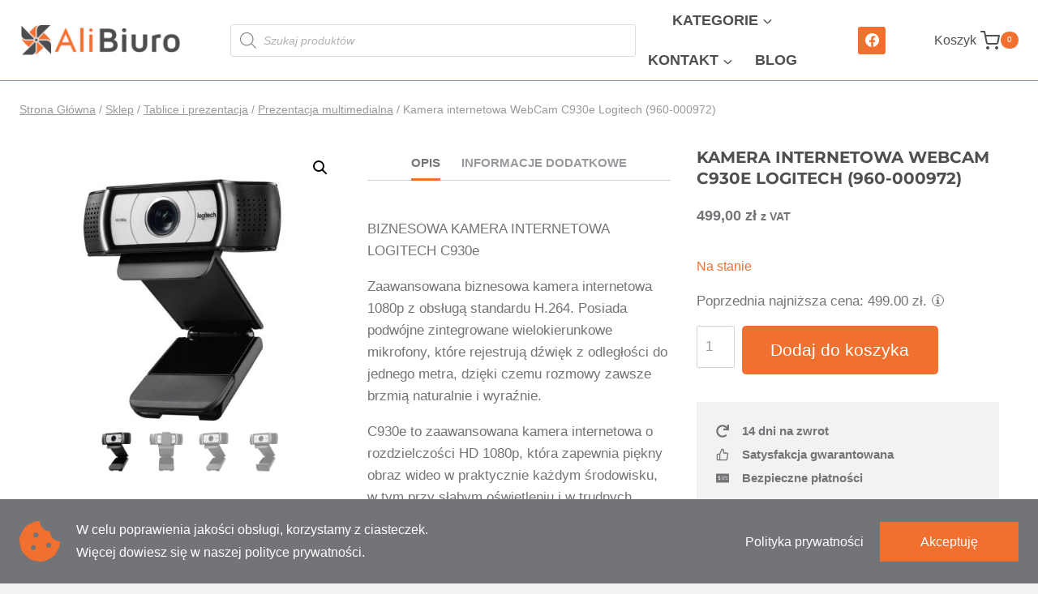

--- FILE ---
content_type: text/html
request_url: https://alibiuro.pl/230498/kamera-internetowa-webcam-c930e-logitech-960-000972
body_size: 39921
content:
<!doctype html>
<html lang="pl-PL" prefix="og: https://ogp.me/ns#" class="no-js" itemtype="https://schema.org/IndividualProduct" itemscope>
<head>
<meta charset="UTF-8">
<meta name="viewport" content="width=device-width, initial-scale=1, minimum-scale=1">
<style>img:is([sizes="auto" i], [sizes^="auto," i]) { contain-intrinsic-size: 3000px 1500px }</style>
<!-- Optymalizacja wyszukiwarek według Rank Math - https://rankmath.com/ -->
<title>Kamera internetowa WebCam C930e Logitech (960-000972) - Artykuły biurowe, materiały biurowe dla firm - Sklep Alibiuro.pl</title>
<meta name="description" content="BIZNESOWA KAMERA INTERNETOWA LOGITECH C930e"/>
<meta name="robots" content="follow, index, max-snippet:-1, max-video-preview:-1, max-image-preview:large"/>
<link rel="canonical" href="https://alibiuro.pl/230498/kamera-internetowa-webcam-c930e-logitech-960-000972" />
<meta property="og:locale" content="pl_PL" />
<meta property="og:type" content="product" />
<meta property="og:title" content="Kamera internetowa WebCam C930e Logitech (960-000972) - Artykuły biurowe, materiały biurowe dla firm - Sklep Alibiuro.pl" />
<meta property="og:description" content="BIZNESOWA KAMERA INTERNETOWA LOGITECH C930e" />
<meta property="og:url" content="https://alibiuro.pl/230498/kamera-internetowa-webcam-c930e-logitech-960-000972" />
<meta property="og:site_name" content="Artykuły biurowe, materiały biurowe dla firm - Sklep Alibiuro.pl" />
<meta property="og:updated_time" content="2022-11-16T14:34:44+01:00" />
<meta property="og:image" content="https://alibiuro.pl/wp-content/uploads/2021/03/kamera-internetowa-webcam-c930e-logitech-960-000972.0000040515-1.jpg" />
<meta property="og:image:secure_url" content="https://alibiuro.pl/wp-content/uploads/2021/03/kamera-internetowa-webcam-c930e-logitech-960-000972.0000040515-1.jpg" />
<meta property="og:image:width" content="500" />
<meta property="og:image:height" content="500" />
<meta property="og:image:alt" content="Kamera internetowa WebCam C930e Logitech (960-000972)" />
<meta property="og:image:type" content="image/jpeg" />
<meta property="product:price:amount" content="499.0000" />
<meta property="product:price:currency" content="PLN" />
<meta property="product:availability" content="instock" />
<meta name="twitter:card" content="summary_large_image" />
<meta name="twitter:title" content="Kamera internetowa WebCam C930e Logitech (960-000972) - Artykuły biurowe, materiały biurowe dla firm - Sklep Alibiuro.pl" />
<meta name="twitter:description" content="BIZNESOWA KAMERA INTERNETOWA LOGITECH C930e" />
<meta name="twitter:image" content="https://alibiuro.pl/wp-content/uploads/2021/03/kamera-internetowa-webcam-c930e-logitech-960-000972.0000040515-1.jpg" />
<meta name="twitter:label1" content="Cena" />
<meta name="twitter:data1" content="499,00&nbsp;&#122;&#322;" />
<meta name="twitter:label2" content="Dostępność" />
<meta name="twitter:data2" content="Na stanie" />
<script type="application/ld+json" class="rank-math-schema">{"@context":"https://schema.org","@graph":[{"@type":"Organization","@id":"https://alibiuro.pl/#organization","name":"Moje Blog","url":"https://alibiuro.pl","logo":{"@type":"ImageObject","@id":"https://alibiuro.pl/#logo","url":"https://alibiuro.pl/wp-content/uploads/2020/06/cropped-logo-alibiuro-150x80.png","contentUrl":"https://alibiuro.pl/wp-content/uploads/2020/06/cropped-logo-alibiuro-150x80.png","caption":"Moje Blog","inLanguage":"pl-PL"}},{"@type":"WebSite","@id":"https://alibiuro.pl/#website","url":"https://alibiuro.pl","name":"Moje Blog","publisher":{"@id":"https://alibiuro.pl/#organization"},"inLanguage":"pl-PL"},{"@type":"ImageObject","@id":"https://alibiuro.pl/wp-content/uploads/2021/03/kamera-internetowa-webcam-c930e-logitech-960-000972.0000040515-1.jpg","url":"https://alibiuro.pl/wp-content/uploads/2021/03/kamera-internetowa-webcam-c930e-logitech-960-000972.0000040515-1.jpg","width":"500","height":"500","inLanguage":"pl-PL"},{"@type":"BreadcrumbList","@id":"https://alibiuro.pl/230498/kamera-internetowa-webcam-c930e-logitech-960-000972#breadcrumb","itemListElement":[{"@type":"ListItem","position":"1","item":{"@id":"https://alibiuro.pl","name":"Strona g\u0142\u00f3wna"}},{"@type":"ListItem","position":"2","item":{"@id":"https://alibiuro.pl/prezentacja-multimedialna","name":"Prezentacja multimedialna"}},{"@type":"ListItem","position":"3","item":{"@id":"https://alibiuro.pl/230498/kamera-internetowa-webcam-c930e-logitech-960-000972","name":"Kamera internetowa WebCam C930e Logitech (960-000972)"}}]},{"@type":"ItemPage","@id":"https://alibiuro.pl/230498/kamera-internetowa-webcam-c930e-logitech-960-000972#webpage","url":"https://alibiuro.pl/230498/kamera-internetowa-webcam-c930e-logitech-960-000972","name":"Kamera internetowa WebCam C930e Logitech (960-000972) - Artyku\u0142y biurowe, materia\u0142y biurowe dla firm - Sklep Alibiuro.pl","datePublished":"2021-03-11T15:21:21+01:00","dateModified":"2022-11-16T14:34:44+01:00","isPartOf":{"@id":"https://alibiuro.pl/#website"},"primaryImageOfPage":{"@id":"https://alibiuro.pl/wp-content/uploads/2021/03/kamera-internetowa-webcam-c930e-logitech-960-000972.0000040515-1.jpg"},"inLanguage":"pl-PL","breadcrumb":{"@id":"https://alibiuro.pl/230498/kamera-internetowa-webcam-c930e-logitech-960-000972#breadcrumb"}},{"@type":"Product","name":"Kamera internetowa WebCam C930e Logitech (960-000972) - Artyku\u0142y biurowe, materia\u0142y biurowe dla firm - Sklep Alibiuro.pl","description":"BIZNESOWA KAMERA INTERNETOWA LOGITECH C930e","sku":"176L882","category":"Tablice i prezentacja &gt; Prezentacja multimedialna","mainEntityOfPage":{"@id":"https://alibiuro.pl/230498/kamera-internetowa-webcam-c930e-logitech-960-000972#webpage"},"weight":{"@type":"QuantitativeValue","unitCode":"KGM","value":"1000"},"image":[{"@type":"ImageObject","url":"https://alibiuro.pl/wp-content/uploads/2021/03/kamera-internetowa-webcam-c930e-logitech-960-000972.0000040515-1.jpg","height":"500","width":"500"},{"@type":"ImageObject","url":"https://alibiuro.pl/wp-content/uploads/2021/03/kamera-internetowa-webcam-c930e-logitech-960-000972.0000040514.jpg","height":"500","width":"500"},{"@type":"ImageObject","url":"https://alibiuro.pl/wp-content/uploads/2021/03/kamera-internetowa-webcam-c930e-logitech-960-000972.0000040515.jpg","height":"500","width":"500"},{"@type":"ImageObject","url":"https://alibiuro.pl/wp-content/uploads/2021/03/kamera-internetowa-webcam-c930e-logitech-960-000972.0000040516.jpg","height":"500","width":"500"}],"offers":{"@type":"Offer","price":"499.00","priceCurrency":"PLN","priceValidUntil":"2026-12-31","availability":"https://schema.org/InStock","itemCondition":"NewCondition","url":"https://alibiuro.pl/230498/kamera-internetowa-webcam-c930e-logitech-960-000972","seller":{"@type":"Organization","@id":"https://alibiuro.pl/","name":"Moje Blog","url":"https://alibiuro.pl","logo":""},"priceSpecification":{"price":"499.0000","priceCurrency":"PLN","valueAddedTaxIncluded":"true"}},"@id":"https://alibiuro.pl/230498/kamera-internetowa-webcam-c930e-logitech-960-000972#richSnippet"}]}</script>
<!-- /Wtyczka Rank Math WordPress SEO -->
<link rel="alternate" type="application/rss+xml" title="Artykuły biurowe, materiały biurowe dla firm - Sklep Alibiuro.pl &raquo; Kanał z wpisami" href="https://alibiuro.pl/feed" />
<link rel="alternate" type="application/rss+xml" title="Artykuły biurowe, materiały biurowe dla firm - Sklep Alibiuro.pl &raquo; Kanał z komentarzami" href="https://alibiuro.pl/comments/feed" />
<script>document.documentElement.classList.remove( 'no-js' );</script>
<link rel="alternate" type="application/rss+xml" title="Artykuły biurowe, materiały biurowe dla firm - Sklep Alibiuro.pl &raquo; Kamera internetowa WebCam C930e Logitech (960-000972) Kanał z komentarzami" href="https://alibiuro.pl/230498/kamera-internetowa-webcam-c930e-logitech-960-000972/feed" />
<script>
window._wpemojiSettings = {"baseUrl":"https:\/\/s.w.org\/images\/core\/emoji\/16.0.1\/72x72\/","ext":".png","svgUrl":"https:\/\/s.w.org\/images\/core\/emoji\/16.0.1\/svg\/","svgExt":".svg","source":{"concatemoji":"https:\/\/alibiuro.pl\/wp-includes\/js\/wp-emoji-release.min.js?ver=6.8.3"}};
/*! This file is auto-generated */
!function(s,n){var o,i,e;function c(e){try{var t={supportTests:e,timestamp:(new Date).valueOf()};sessionStorage.setItem(o,JSON.stringify(t))}catch(e){}}function p(e,t,n){e.clearRect(0,0,e.canvas.width,e.canvas.height),e.fillText(t,0,0);var t=new Uint32Array(e.getImageData(0,0,e.canvas.width,e.canvas.height).data),a=(e.clearRect(0,0,e.canvas.width,e.canvas.height),e.fillText(n,0,0),new Uint32Array(e.getImageData(0,0,e.canvas.width,e.canvas.height).data));return t.every(function(e,t){return e===a[t]})}function u(e,t){e.clearRect(0,0,e.canvas.width,e.canvas.height),e.fillText(t,0,0);for(var n=e.getImageData(16,16,1,1),a=0;a<n.data.length;a++)if(0!==n.data[a])return!1;return!0}function f(e,t,n,a){switch(t){case"flag":return n(e,"\ud83c\udff3\ufe0f\u200d\u26a7\ufe0f","\ud83c\udff3\ufe0f\u200b\u26a7\ufe0f")?!1:!n(e,"\ud83c\udde8\ud83c\uddf6","\ud83c\udde8\u200b\ud83c\uddf6")&&!n(e,"\ud83c\udff4\udb40\udc67\udb40\udc62\udb40\udc65\udb40\udc6e\udb40\udc67\udb40\udc7f","\ud83c\udff4\u200b\udb40\udc67\u200b\udb40\udc62\u200b\udb40\udc65\u200b\udb40\udc6e\u200b\udb40\udc67\u200b\udb40\udc7f");case"emoji":return!a(e,"\ud83e\udedf")}return!1}function g(e,t,n,a){var r="undefined"!=typeof WorkerGlobalScope&&self instanceof WorkerGlobalScope?new OffscreenCanvas(300,150):s.createElement("canvas"),o=r.getContext("2d",{willReadFrequently:!0}),i=(o.textBaseline="top",o.font="600 32px Arial",{});return e.forEach(function(e){i[e]=t(o,e,n,a)}),i}function t(e){var t=s.createElement("script");t.src=e,t.defer=!0,s.head.appendChild(t)}"undefined"!=typeof Promise&&(o="wpEmojiSettingsSupports",i=["flag","emoji"],n.supports={everything:!0,everythingExceptFlag:!0},e=new Promise(function(e){s.addEventListener("DOMContentLoaded",e,{once:!0})}),new Promise(function(t){var n=function(){try{var e=JSON.parse(sessionStorage.getItem(o));if("object"==typeof e&&"number"==typeof e.timestamp&&(new Date).valueOf()<e.timestamp+604800&&"object"==typeof e.supportTests)return e.supportTests}catch(e){}return null}();if(!n){if("undefined"!=typeof Worker&&"undefined"!=typeof OffscreenCanvas&&"undefined"!=typeof URL&&URL.createObjectURL&&"undefined"!=typeof Blob)try{var e="postMessage("+g.toString()+"("+[JSON.stringify(i),f.toString(),p.toString(),u.toString()].join(",")+"));",a=new Blob([e],{type:"text/javascript"}),r=new Worker(URL.createObjectURL(a),{name:"wpTestEmojiSupports"});return void(r.onmessage=function(e){c(n=e.data),r.terminate(),t(n)})}catch(e){}c(n=g(i,f,p,u))}t(n)}).then(function(e){for(var t in e)n.supports[t]=e[t],n.supports.everything=n.supports.everything&&n.supports[t],"flag"!==t&&(n.supports.everythingExceptFlag=n.supports.everythingExceptFlag&&n.supports[t]);n.supports.everythingExceptFlag=n.supports.everythingExceptFlag&&!n.supports.flag,n.DOMReady=!1,n.readyCallback=function(){n.DOMReady=!0}}).then(function(){return e}).then(function(){var e;n.supports.everything||(n.readyCallback(),(e=n.source||{}).concatemoji?t(e.concatemoji):e.wpemoji&&e.twemoji&&(t(e.twemoji),t(e.wpemoji)))}))}((window,document),window._wpemojiSettings);
</script>
<!-- <link rel='stylesheet' id='kadence-blocks-rowlayout-css' href='https://alibiuro.pl/wp-content/plugins/kadence-blocks/dist/style-blocks-rowlayout.css?ver=3.5.27' media='all' /> -->
<!-- <link rel='stylesheet' id='kadence-blocks-column-css' href='https://alibiuro.pl/wp-content/plugins/kadence-blocks/dist/style-blocks-column.css?ver=3.5.27' media='all' /> -->
<!-- <link rel='stylesheet' id='kadence-blocks-iconlist-css' href='https://alibiuro.pl/wp-content/plugins/kadence-blocks/dist/style-blocks-iconlist.css?ver=3.5.27' media='all' /> -->
<!-- <link rel='stylesheet' id='kadence-blocks-tabs-css' href='https://alibiuro.pl/wp-content/plugins/kadence-blocks/dist/style-blocks-tabs.css?ver=3.5.27' media='all' /> -->
<!-- <link rel='stylesheet' id='kadence-conversions-css' href='https://alibiuro.pl/wp-content/plugins/kadence-conversions/assets/kadence-conversions.css?ver=1.1.4' media='all' /> -->
<link rel="stylesheet" type="text/css" href="//alibiuro.pl/wp-content/cache/wpfc-minified/1183t5kc/1wz29.css" media="all"/>
<style id='kadence-conversions-312152-inline-css'>
.kadence-conversion-wrap.kadence-conversion-312152 .kadence-conversion{background-color:rgba(255,255,255,0);}.kadence-conversion-wrap.kadence-conversion-312152 .kadence-conversion-inner{padding-top:0px;padding-right:0px;padding-bottom:0px;padding-left:0px;}
</style>
<!-- <link rel='stylesheet' id='kadence-blocks-infobox-css' href='https://alibiuro.pl/wp-content/plugins/kadence-blocks/dist/style-blocks-infobox.css?ver=3.5.27' media='all' /> -->
<!-- <link rel='stylesheet' id='kadence-blocks-advancedbtn-css' href='https://alibiuro.pl/wp-content/plugins/kadence-blocks/dist/style-blocks-advancedbtn.css?ver=3.5.27' media='all' /> -->
<link rel="stylesheet" type="text/css" href="//alibiuro.pl/wp-content/cache/wpfc-minified/7ws8l4gw/1wz29.css" media="all"/>
<style id='wp-emoji-styles-inline-css'>
img.wp-smiley, img.emoji {
display: inline !important;
border: none !important;
box-shadow: none !important;
height: 1em !important;
width: 1em !important;
margin: 0 0.07em !important;
vertical-align: -0.1em !important;
background: none !important;
padding: 0 !important;
}
</style>
<!-- <link rel='stylesheet' id='wp-block-library-css' href='https://alibiuro.pl/wp-includes/css/dist/block-library/style.min.css?ver=6.8.3' media='all' /> -->
<link rel="stylesheet" type="text/css" href="//alibiuro.pl/wp-content/cache/wpfc-minified/ee9a8ert/c0sc9.css" media="all"/>
<style id='classic-theme-styles-inline-css'>
/*! This file is auto-generated */
.wp-block-button__link{color:#fff;background-color:#32373c;border-radius:9999px;box-shadow:none;text-decoration:none;padding:calc(.667em + 2px) calc(1.333em + 2px);font-size:1.125em}.wp-block-file__button{background:#32373c;color:#fff;text-decoration:none}
</style>
<style id='global-styles-inline-css'>
:root{--wp--preset--aspect-ratio--square: 1;--wp--preset--aspect-ratio--4-3: 4/3;--wp--preset--aspect-ratio--3-4: 3/4;--wp--preset--aspect-ratio--3-2: 3/2;--wp--preset--aspect-ratio--2-3: 2/3;--wp--preset--aspect-ratio--16-9: 16/9;--wp--preset--aspect-ratio--9-16: 9/16;--wp--preset--color--black: #000000;--wp--preset--color--cyan-bluish-gray: #abb8c3;--wp--preset--color--white: #ffffff;--wp--preset--color--pale-pink: #f78da7;--wp--preset--color--vivid-red: #cf2e2e;--wp--preset--color--luminous-vivid-orange: #ff6900;--wp--preset--color--luminous-vivid-amber: #fcb900;--wp--preset--color--light-green-cyan: #7bdcb5;--wp--preset--color--vivid-green-cyan: #00d084;--wp--preset--color--pale-cyan-blue: #8ed1fc;--wp--preset--color--vivid-cyan-blue: #0693e3;--wp--preset--color--vivid-purple: #9b51e0;--wp--preset--color--theme-palette-1: var(--global-palette1);--wp--preset--color--theme-palette-2: var(--global-palette2);--wp--preset--color--theme-palette-3: var(--global-palette3);--wp--preset--color--theme-palette-4: var(--global-palette4);--wp--preset--color--theme-palette-5: var(--global-palette5);--wp--preset--color--theme-palette-6: var(--global-palette6);--wp--preset--color--theme-palette-7: var(--global-palette7);--wp--preset--color--theme-palette-8: var(--global-palette8);--wp--preset--color--theme-palette-9: var(--global-palette9);--wp--preset--color--theme-palette-10: var(--global-palette10);--wp--preset--color--theme-palette-11: var(--global-palette11);--wp--preset--color--theme-palette-12: var(--global-palette12);--wp--preset--color--theme-palette-13: var(--global-palette13);--wp--preset--color--theme-palette-14: var(--global-palette14);--wp--preset--color--theme-palette-15: var(--global-palette15);--wp--preset--gradient--vivid-cyan-blue-to-vivid-purple: linear-gradient(135deg,rgba(6,147,227,1) 0%,rgb(155,81,224) 100%);--wp--preset--gradient--light-green-cyan-to-vivid-green-cyan: linear-gradient(135deg,rgb(122,220,180) 0%,rgb(0,208,130) 100%);--wp--preset--gradient--luminous-vivid-amber-to-luminous-vivid-orange: linear-gradient(135deg,rgba(252,185,0,1) 0%,rgba(255,105,0,1) 100%);--wp--preset--gradient--luminous-vivid-orange-to-vivid-red: linear-gradient(135deg,rgba(255,105,0,1) 0%,rgb(207,46,46) 100%);--wp--preset--gradient--very-light-gray-to-cyan-bluish-gray: linear-gradient(135deg,rgb(238,238,238) 0%,rgb(169,184,195) 100%);--wp--preset--gradient--cool-to-warm-spectrum: linear-gradient(135deg,rgb(74,234,220) 0%,rgb(151,120,209) 20%,rgb(207,42,186) 40%,rgb(238,44,130) 60%,rgb(251,105,98) 80%,rgb(254,248,76) 100%);--wp--preset--gradient--blush-light-purple: linear-gradient(135deg,rgb(255,206,236) 0%,rgb(152,150,240) 100%);--wp--preset--gradient--blush-bordeaux: linear-gradient(135deg,rgb(254,205,165) 0%,rgb(254,45,45) 50%,rgb(107,0,62) 100%);--wp--preset--gradient--luminous-dusk: linear-gradient(135deg,rgb(255,203,112) 0%,rgb(199,81,192) 50%,rgb(65,88,208) 100%);--wp--preset--gradient--pale-ocean: linear-gradient(135deg,rgb(255,245,203) 0%,rgb(182,227,212) 50%,rgb(51,167,181) 100%);--wp--preset--gradient--electric-grass: linear-gradient(135deg,rgb(202,248,128) 0%,rgb(113,206,126) 100%);--wp--preset--gradient--midnight: linear-gradient(135deg,rgb(2,3,129) 0%,rgb(40,116,252) 100%);--wp--preset--font-size--small: var(--global-font-size-small);--wp--preset--font-size--medium: var(--global-font-size-medium);--wp--preset--font-size--large: var(--global-font-size-large);--wp--preset--font-size--x-large: 42px;--wp--preset--font-size--larger: var(--global-font-size-larger);--wp--preset--font-size--xxlarge: var(--global-font-size-xxlarge);--wp--preset--spacing--20: 0.44rem;--wp--preset--spacing--30: 0.67rem;--wp--preset--spacing--40: 1rem;--wp--preset--spacing--50: 1.5rem;--wp--preset--spacing--60: 2.25rem;--wp--preset--spacing--70: 3.38rem;--wp--preset--spacing--80: 5.06rem;--wp--preset--shadow--natural: 6px 6px 9px rgba(0, 0, 0, 0.2);--wp--preset--shadow--deep: 12px 12px 50px rgba(0, 0, 0, 0.4);--wp--preset--shadow--sharp: 6px 6px 0px rgba(0, 0, 0, 0.2);--wp--preset--shadow--outlined: 6px 6px 0px -3px rgba(255, 255, 255, 1), 6px 6px rgba(0, 0, 0, 1);--wp--preset--shadow--crisp: 6px 6px 0px rgba(0, 0, 0, 1);}:where(.is-layout-flex){gap: 0.5em;}:where(.is-layout-grid){gap: 0.5em;}body .is-layout-flex{display: flex;}.is-layout-flex{flex-wrap: wrap;align-items: center;}.is-layout-flex > :is(*, div){margin: 0;}body .is-layout-grid{display: grid;}.is-layout-grid > :is(*, div){margin: 0;}:where(.wp-block-columns.is-layout-flex){gap: 2em;}:where(.wp-block-columns.is-layout-grid){gap: 2em;}:where(.wp-block-post-template.is-layout-flex){gap: 1.25em;}:where(.wp-block-post-template.is-layout-grid){gap: 1.25em;}.has-black-color{color: var(--wp--preset--color--black) !important;}.has-cyan-bluish-gray-color{color: var(--wp--preset--color--cyan-bluish-gray) !important;}.has-white-color{color: var(--wp--preset--color--white) !important;}.has-pale-pink-color{color: var(--wp--preset--color--pale-pink) !important;}.has-vivid-red-color{color: var(--wp--preset--color--vivid-red) !important;}.has-luminous-vivid-orange-color{color: var(--wp--preset--color--luminous-vivid-orange) !important;}.has-luminous-vivid-amber-color{color: var(--wp--preset--color--luminous-vivid-amber) !important;}.has-light-green-cyan-color{color: var(--wp--preset--color--light-green-cyan) !important;}.has-vivid-green-cyan-color{color: var(--wp--preset--color--vivid-green-cyan) !important;}.has-pale-cyan-blue-color{color: var(--wp--preset--color--pale-cyan-blue) !important;}.has-vivid-cyan-blue-color{color: var(--wp--preset--color--vivid-cyan-blue) !important;}.has-vivid-purple-color{color: var(--wp--preset--color--vivid-purple) !important;}.has-black-background-color{background-color: var(--wp--preset--color--black) !important;}.has-cyan-bluish-gray-background-color{background-color: var(--wp--preset--color--cyan-bluish-gray) !important;}.has-white-background-color{background-color: var(--wp--preset--color--white) !important;}.has-pale-pink-background-color{background-color: var(--wp--preset--color--pale-pink) !important;}.has-vivid-red-background-color{background-color: var(--wp--preset--color--vivid-red) !important;}.has-luminous-vivid-orange-background-color{background-color: var(--wp--preset--color--luminous-vivid-orange) !important;}.has-luminous-vivid-amber-background-color{background-color: var(--wp--preset--color--luminous-vivid-amber) !important;}.has-light-green-cyan-background-color{background-color: var(--wp--preset--color--light-green-cyan) !important;}.has-vivid-green-cyan-background-color{background-color: var(--wp--preset--color--vivid-green-cyan) !important;}.has-pale-cyan-blue-background-color{background-color: var(--wp--preset--color--pale-cyan-blue) !important;}.has-vivid-cyan-blue-background-color{background-color: var(--wp--preset--color--vivid-cyan-blue) !important;}.has-vivid-purple-background-color{background-color: var(--wp--preset--color--vivid-purple) !important;}.has-black-border-color{border-color: var(--wp--preset--color--black) !important;}.has-cyan-bluish-gray-border-color{border-color: var(--wp--preset--color--cyan-bluish-gray) !important;}.has-white-border-color{border-color: var(--wp--preset--color--white) !important;}.has-pale-pink-border-color{border-color: var(--wp--preset--color--pale-pink) !important;}.has-vivid-red-border-color{border-color: var(--wp--preset--color--vivid-red) !important;}.has-luminous-vivid-orange-border-color{border-color: var(--wp--preset--color--luminous-vivid-orange) !important;}.has-luminous-vivid-amber-border-color{border-color: var(--wp--preset--color--luminous-vivid-amber) !important;}.has-light-green-cyan-border-color{border-color: var(--wp--preset--color--light-green-cyan) !important;}.has-vivid-green-cyan-border-color{border-color: var(--wp--preset--color--vivid-green-cyan) !important;}.has-pale-cyan-blue-border-color{border-color: var(--wp--preset--color--pale-cyan-blue) !important;}.has-vivid-cyan-blue-border-color{border-color: var(--wp--preset--color--vivid-cyan-blue) !important;}.has-vivid-purple-border-color{border-color: var(--wp--preset--color--vivid-purple) !important;}.has-vivid-cyan-blue-to-vivid-purple-gradient-background{background: var(--wp--preset--gradient--vivid-cyan-blue-to-vivid-purple) !important;}.has-light-green-cyan-to-vivid-green-cyan-gradient-background{background: var(--wp--preset--gradient--light-green-cyan-to-vivid-green-cyan) !important;}.has-luminous-vivid-amber-to-luminous-vivid-orange-gradient-background{background: var(--wp--preset--gradient--luminous-vivid-amber-to-luminous-vivid-orange) !important;}.has-luminous-vivid-orange-to-vivid-red-gradient-background{background: var(--wp--preset--gradient--luminous-vivid-orange-to-vivid-red) !important;}.has-very-light-gray-to-cyan-bluish-gray-gradient-background{background: var(--wp--preset--gradient--very-light-gray-to-cyan-bluish-gray) !important;}.has-cool-to-warm-spectrum-gradient-background{background: var(--wp--preset--gradient--cool-to-warm-spectrum) !important;}.has-blush-light-purple-gradient-background{background: var(--wp--preset--gradient--blush-light-purple) !important;}.has-blush-bordeaux-gradient-background{background: var(--wp--preset--gradient--blush-bordeaux) !important;}.has-luminous-dusk-gradient-background{background: var(--wp--preset--gradient--luminous-dusk) !important;}.has-pale-ocean-gradient-background{background: var(--wp--preset--gradient--pale-ocean) !important;}.has-electric-grass-gradient-background{background: var(--wp--preset--gradient--electric-grass) !important;}.has-midnight-gradient-background{background: var(--wp--preset--gradient--midnight) !important;}.has-small-font-size{font-size: var(--wp--preset--font-size--small) !important;}.has-medium-font-size{font-size: var(--wp--preset--font-size--medium) !important;}.has-large-font-size{font-size: var(--wp--preset--font-size--large) !important;}.has-x-large-font-size{font-size: var(--wp--preset--font-size--x-large) !important;}
:where(.wp-block-post-template.is-layout-flex){gap: 1.25em;}:where(.wp-block-post-template.is-layout-grid){gap: 1.25em;}
:where(.wp-block-columns.is-layout-flex){gap: 2em;}:where(.wp-block-columns.is-layout-grid){gap: 2em;}
:root :where(.wp-block-pullquote){font-size: 1.5em;line-height: 1.6;}
</style>
<!-- <link rel='stylesheet' id='photoswipe-css' href='https://alibiuro.pl/wp-content/plugins/woocommerce/assets/css/photoswipe/photoswipe.min.css?ver=10.3.5' media='all' /> -->
<!-- <link rel='stylesheet' id='photoswipe-default-skin-css' href='https://alibiuro.pl/wp-content/plugins/woocommerce/assets/css/photoswipe/default-skin/default-skin.min.css?ver=10.3.5' media='all' /> -->
<link rel="stylesheet" type="text/css" href="//alibiuro.pl/wp-content/cache/wpfc-minified/1fvl76b/c0sc9.css" media="all"/>
<style id='woocommerce-inline-inline-css'>
.woocommerce form .form-row .required { visibility: visible; }
</style>
<!-- <link rel='stylesheet' id='woo_conditional_payments_css-css' href='https://alibiuro.pl/wp-content/plugins/conditional-payments-for-woocommerce/frontend/css/woo-conditional-payments.css?ver=3.4.0' media='all' /> -->
<!-- <link rel='stylesheet' id='advance-ecommerce-tracking-css' href='https://alibiuro.pl/wp-content/plugins/woo-ecommerce-tracking-for-google-and-facebook/public/css/advance-ecommerce-tracking-public.css?ver=3.8.1' media='all' /> -->
<!-- <link rel='stylesheet' id='brands-styles-css' href='https://alibiuro.pl/wp-content/plugins/woocommerce/assets/css/brands.css?ver=10.3.5' media='all' /> -->
<!-- <link rel='stylesheet' id='dgwt-wcas-style-css' href='https://alibiuro.pl/wp-content/plugins/ajax-search-for-woocommerce/assets/css/style.min.css?ver=1.31.0' media='all' /> -->
<!-- <link rel='stylesheet' id='kadence-global-css' href='https://alibiuro.pl/wp-content/themes/kadence/assets/css/global.min.css?ver=1.4.1' media='all' /> -->
<link rel="stylesheet" type="text/css" href="//alibiuro.pl/wp-content/cache/wpfc-minified/2p10z1a2/c118y.css" media="all"/>
<style id='kadence-global-inline-css'>
/* Kadence Base CSS */
:root{--global-palette1:#f1702f;--global-palette2:#ff8134;--global-palette3:#4e4f51;--global-palette4:#727477;--global-palette5:#96999d;--global-palette6:#babec3;--global-palette7:#e5e5e5;--global-palette8:#f2f2f2;--global-palette9:#ffffff;--global-palette10:oklch(from var(--global-palette1) calc(l + 0.10 * (1 - l)) calc(c * 1.00) calc(h + 180) / 100%);--global-palette11:#13612e;--global-palette12:#1159af;--global-palette13:#b82105;--global-palette14:#f7630c;--global-palette15:#f5a524;--global-palette9rgb:255, 255, 255;--global-palette-highlight:var(--global-palette1);--global-palette-highlight-alt:var(--global-palette2);--global-palette-highlight-alt2:var(--global-palette9);--global-palette-btn-bg:var(--global-palette1);--global-palette-btn-bg-hover:var(--global-palette2);--global-palette-btn:var(--global-palette9);--global-palette-btn-hover:var(--global-palette9);--global-palette-btn-sec-bg:var(--global-palette7);--global-palette-btn-sec-bg-hover:var(--global-palette2);--global-palette-btn-sec:var(--global-palette3);--global-palette-btn-sec-hover:var(--global-palette9);--global-body-font-family:-apple-system,BlinkMacSystemFont,"Segoe UI",Roboto,Oxygen-Sans,Ubuntu,Cantarell,"Helvetica Neue",sans-serif, "Apple Color Emoji", "Segoe UI Emoji", "Segoe UI Symbol";--global-heading-font-family:inherit;--global-primary-nav-font-family:inherit;--global-fallback-font:sans-serif;--global-display-fallback-font:sans-serif;--global-content-width:1600px;--global-content-wide-width:calc(1600px + 230px);--global-content-narrow-width:842px;--global-content-edge-padding:1.5rem;--global-content-boxed-padding:2rem;--global-calc-content-width:calc(1600px - var(--global-content-edge-padding) - var(--global-content-edge-padding) );--wp--style--global--content-size:var(--global-calc-content-width);}.wp-site-blocks{--global-vw:calc( 100vw - ( 0.5 * var(--scrollbar-offset)));}body{background:var(--global-palette8);}body, input, select, optgroup, textarea{font-style:normal;font-weight:500;font-size:17px;line-height:1.6;font-family:var(--global-body-font-family);color:var(--global-palette4);}.content-bg, body.content-style-unboxed .site{background:var(--global-palette9);}h1,h2,h3,h4,h5,h6{font-family:var(--global-heading-font-family);}h1{font-weight:700;font-size:32px;line-height:1.5;color:var(--global-palette3);}h2{font-weight:700;font-size:28px;line-height:1.5;color:var(--global-palette3);}h3{font-weight:700;font-size:24px;line-height:1.5;color:var(--global-palette3);}h4{font-weight:700;font-size:22px;line-height:1.5;color:var(--global-palette4);}h5{font-weight:700;font-size:20px;line-height:1.5;color:var(--global-palette4);}h6{font-weight:700;font-size:18px;line-height:1.5;color:var(--global-palette5);}.entry-hero .kadence-breadcrumbs{max-width:1600px;}.site-container, .site-header-row-layout-contained, .site-footer-row-layout-contained, .entry-hero-layout-contained, .comments-area, .alignfull > .wp-block-cover__inner-container, .alignwide > .wp-block-cover__inner-container{max-width:var(--global-content-width);}.content-width-narrow .content-container.site-container, .content-width-narrow .hero-container.site-container{max-width:var(--global-content-narrow-width);}@media all and (min-width: 1830px){.wp-site-blocks .content-container  .alignwide{margin-left:-115px;margin-right:-115px;width:unset;max-width:unset;}}@media all and (min-width: 1102px){.content-width-narrow .wp-site-blocks .content-container .alignwide{margin-left:-130px;margin-right:-130px;width:unset;max-width:unset;}}.content-style-boxed .wp-site-blocks .entry-content .alignwide{margin-left:calc( -1 * var( --global-content-boxed-padding ) );margin-right:calc( -1 * var( --global-content-boxed-padding ) );}.content-area{margin-top:1rem;margin-bottom:1rem;}@media all and (max-width: 1024px){.content-area{margin-top:3rem;margin-bottom:3rem;}}@media all and (max-width: 767px){.content-area{margin-top:2rem;margin-bottom:2rem;}}@media all and (max-width: 1024px){:root{--global-content-boxed-padding:2rem;}}@media all and (max-width: 767px){:root{--global-content-boxed-padding:1.5rem;}}.entry-content-wrap{padding:2rem;}@media all and (max-width: 1024px){.entry-content-wrap{padding:2rem;}}@media all and (max-width: 767px){.entry-content-wrap{padding:1.5rem;}}.entry.single-entry{box-shadow:0px 15px 15px -10px rgba(0,0,0,0.05);}.entry.loop-entry{box-shadow:0px 15px 15px -10px rgba(0,0,0,0.05);}.loop-entry .entry-content-wrap{padding:2rem;}@media all and (max-width: 1024px){.loop-entry .entry-content-wrap{padding:2rem;}}@media all and (max-width: 767px){.loop-entry .entry-content-wrap{padding:1.5rem;}}.has-sidebar:not(.has-left-sidebar) .content-container{grid-template-columns:1fr 20%;}.has-sidebar.has-left-sidebar .content-container{grid-template-columns:20% 1fr;}button, .button, .wp-block-button__link, input[type="button"], input[type="reset"], input[type="submit"], .fl-button, .elementor-button-wrapper .elementor-button, .wc-block-components-checkout-place-order-button, .wc-block-cart__submit{box-shadow:0px 0px 0px -7px rgba(0,0,0,0);}button:hover, button:focus, button:active, .button:hover, .button:focus, .button:active, .wp-block-button__link:hover, .wp-block-button__link:focus, .wp-block-button__link:active, input[type="button"]:hover, input[type="button"]:focus, input[type="button"]:active, input[type="reset"]:hover, input[type="reset"]:focus, input[type="reset"]:active, input[type="submit"]:hover, input[type="submit"]:focus, input[type="submit"]:active, .elementor-button-wrapper .elementor-button:hover, .elementor-button-wrapper .elementor-button:focus, .elementor-button-wrapper .elementor-button:active, .wc-block-cart__submit:hover{box-shadow:0px 15px 25px -7px rgba(0,0,0,0.1);}.kb-button.kb-btn-global-outline.kb-btn-global-inherit{padding-top:calc(px - 2px);padding-right:calc(px - 2px);padding-bottom:calc(px - 2px);padding-left:calc(px - 2px);}@media all and (min-width: 1025px){.transparent-header .entry-hero .entry-hero-container-inner{padding-top:80px;}}@media all and (max-width: 1024px){.mobile-transparent-header .entry-hero .entry-hero-container-inner{padding-top:80px;}}@media all and (max-width: 767px){.mobile-transparent-header .entry-hero .entry-hero-container-inner{padding-top:80px;}}#kt-scroll-up-reader, #kt-scroll-up{border-radius:5px 5px 5px 5px;color:var(--global-palette3);background:rgba(241,112,47,0);border-color:var(--global-palette3);bottom:30px;font-size:2em;padding:0.2em 0.2em 0.2em 0.2em;}#kt-scroll-up-reader.scroll-up-side-right, #kt-scroll-up.scroll-up-side-right{right:30px;}#kt-scroll-up-reader.scroll-up-side-left, #kt-scroll-up.scroll-up-side-left{left:30px;}@media all and (hover: hover){#kt-scroll-up-reader:hover, #kt-scroll-up:hover{color:var(--global-palette1);background:rgba(255,129,52,0);border-color:var(--global-palette1);}}body.social-brand-colors .social-show-brand-hover .social-link-facebook:not(.ignore-brand):not(.skip):not(.ignore):hover, body.social-brand-colors .social-show-brand-until .social-link-facebook:not(:hover):not(.skip):not(.ignore), body.social-brand-colors .social-show-brand-always .social-link-facebook:not(.ignore-brand):not(.skip):not(.ignore){background:#3b5998;}body.social-brand-colors .social-show-brand-hover.social-style-outline .social-link-facebook:not(.ignore-brand):not(.skip):not(.ignore):hover, body.social-brand-colors .social-show-brand-until.social-style-outline .social-link-facebook:not(:hover):not(.skip):not(.ignore), body.social-brand-colors .social-show-brand-always.social-style-outline .social-link-facebook:not(.ignore-brand):not(.skip):not(.ignore){color:#3b5998;}
/* Kadence Header CSS */
@media all and (max-width: 1024px){.mobile-transparent-header #masthead{position:absolute;left:0px;right:0px;z-index:100;}.kadence-scrollbar-fixer.mobile-transparent-header #masthead{right:var(--scrollbar-offset,0);}.mobile-transparent-header #masthead, .mobile-transparent-header .site-top-header-wrap .site-header-row-container-inner, .mobile-transparent-header .site-main-header-wrap .site-header-row-container-inner, .mobile-transparent-header .site-bottom-header-wrap .site-header-row-container-inner{background:transparent;}.site-header-row-tablet-layout-fullwidth, .site-header-row-tablet-layout-standard{padding:0px;}}@media all and (min-width: 1025px){.transparent-header #masthead{position:absolute;left:0px;right:0px;z-index:100;}.transparent-header.kadence-scrollbar-fixer #masthead{right:var(--scrollbar-offset,0);}.transparent-header #masthead, .transparent-header .site-top-header-wrap .site-header-row-container-inner, .transparent-header .site-main-header-wrap .site-header-row-container-inner, .transparent-header .site-bottom-header-wrap .site-header-row-container-inner{background:transparent;}}.site-branding a.brand img{max-width:200px;}.site-branding a.brand img.svg-logo-image{width:200px;}@media all and (max-width: 767px){.site-branding a.brand img{max-width:120px;}.site-branding a.brand img.svg-logo-image{width:120px;}}.site-branding{padding:0px 0px 0px 0px;}#masthead, #masthead .kadence-sticky-header.item-is-fixed:not(.item-at-start):not(.site-header-row-container):not(.site-main-header-wrap), #masthead .kadence-sticky-header.item-is-fixed:not(.item-at-start) > .site-header-row-container-inner{background:#ffffff;}.site-main-header-wrap .site-header-row-container-inner{border-bottom:1px solid var(--global-palette1);}.site-main-header-inner-wrap{min-height:80px;}.site-main-header-wrap.site-header-row-container.site-header-focus-item.site-header-row-layout-standard.kadence-sticky-header.item-is-fixed.item-is-stuck, .site-header-upper-inner-wrap.kadence-sticky-header.item-is-fixed.item-is-stuck, .site-header-inner-wrap.kadence-sticky-header.item-is-fixed.item-is-stuck, .site-top-header-wrap.site-header-row-container.site-header-focus-item.site-header-row-layout-standard.kadence-sticky-header.item-is-fixed.item-is-stuck, .site-bottom-header-wrap.site-header-row-container.site-header-focus-item.site-header-row-layout-standard.kadence-sticky-header.item-is-fixed.item-is-stuck{box-shadow:0px 0px 0px 0px rgba(0,0,0,0);}.header-navigation[class*="header-navigation-style-underline"] .header-menu-container.primary-menu-container>ul>li>a:after{width:calc( 100% - 1.5em);}.main-navigation .primary-menu-container > ul > li.menu-item > a{padding-left:calc(1.5em / 2);padding-right:calc(1.5em / 2);padding-top:0.6em;padding-bottom:0.6em;color:var(--global-palette3);}.main-navigation .primary-menu-container > ul > li.menu-item .dropdown-nav-special-toggle{right:calc(1.5em / 2);}.main-navigation .primary-menu-container > ul li.menu-item > a{font-style:normal;font-weight:600;font-size:18px;text-transform:uppercase;}.main-navigation .primary-menu-container > ul > li.menu-item > a:hover{color:var(--global-palette-highlight);}.main-navigation .primary-menu-container > ul > li.menu-item.current-menu-item > a{color:var(--global-palette2);}.header-navigation .header-menu-container ul ul.sub-menu, .header-navigation .header-menu-container ul ul.submenu{background:var(--global-palette3);box-shadow:0px 2px 13px 0px rgba(0,0,0,0.1);}.header-navigation .header-menu-container ul ul li.menu-item, .header-menu-container ul.menu > li.kadence-menu-mega-enabled > ul > li.menu-item > a{border-bottom:1px solid rgba(255,255,255,0.1);border-radius:0px 0px 0px 0px;}.header-navigation .header-menu-container ul ul li.menu-item > a{width:200px;padding-top:1em;padding-bottom:1em;color:var(--global-palette8);font-size:12px;}.header-navigation .header-menu-container ul ul li.menu-item > a:hover{color:var(--global-palette9);background:var(--global-palette4);border-radius:0px 0px 0px 0px;}.header-navigation .header-menu-container ul ul li.menu-item.current-menu-item > a{color:var(--global-palette9);background:var(--global-palette4);border-radius:0px 0px 0px 0px;}.mobile-toggle-open-container .menu-toggle-open, .mobile-toggle-open-container .menu-toggle-open:focus{color:var(--global-palette5);padding:0.4em 0.6em 0.4em 0.6em;font-size:14px;}.mobile-toggle-open-container .menu-toggle-open.menu-toggle-style-bordered{border:1px solid currentColor;}.mobile-toggle-open-container .menu-toggle-open .menu-toggle-icon{font-size:20px;}.mobile-toggle-open-container .menu-toggle-open:hover, .mobile-toggle-open-container .menu-toggle-open:focus-visible{color:var(--global-palette-highlight);}.mobile-navigation ul li{font-size:14px;}.mobile-navigation ul li a{padding-top:1em;padding-bottom:1em;}.mobile-navigation ul li > a, .mobile-navigation ul li.menu-item-has-children > .drawer-nav-drop-wrap{color:var(--global-palette8);}.mobile-navigation ul li.current-menu-item > a, .mobile-navigation ul li.current-menu-item.menu-item-has-children > .drawer-nav-drop-wrap{color:var(--global-palette-highlight);}.mobile-navigation ul li.menu-item-has-children .drawer-nav-drop-wrap, .mobile-navigation ul li:not(.menu-item-has-children) a{border-bottom:1px solid rgba(255,255,255,0.1);}.mobile-navigation:not(.drawer-navigation-parent-toggle-true) ul li.menu-item-has-children .drawer-nav-drop-wrap button{border-left:1px solid rgba(255,255,255,0.1);}#mobile-drawer .drawer-header .drawer-toggle{padding:0.6em 0.15em 0.6em 0.15em;font-size:24px;}.header-html{margin:0px 0px 0px 50px;}.site-header-item .header-cart-wrap .header-cart-inner-wrap .header-cart-button{color:var(--global-palette3);padding:0px 0px 0px 0px;}.header-cart-wrap .header-cart-button .header-cart-total{background:var(--global-palette1);color:var(--global-palette9);}.header-cart-wrap .header-cart-button .kadence-svg-iconset{font-size:1.5em;}.header-social-wrap{margin:0px 50px 0px 50px;}.header-social-wrap .header-social-inner-wrap{font-size:1em;gap:0.3em;}.header-social-wrap .header-social-inner-wrap .social-button{color:var(--global-palette9);background:var(--global-palette1);border:2px none transparent;border-radius:3px;}
/* Kadence Footer CSS */
.site-middle-footer-wrap .site-footer-row-container-inner{background:var(--global-palette8);border-top:1px solid var(--global-palette1);}.site-middle-footer-inner-wrap{padding-top:10px;padding-bottom:10px;grid-column-gap:30px;grid-row-gap:30px;}.site-middle-footer-inner-wrap .widget{margin-bottom:30px;}.site-middle-footer-inner-wrap .site-footer-section:not(:last-child):after{right:calc(-30px / 2);}.site-bottom-footer-inner-wrap{padding-top:0px;padding-bottom:0px;grid-column-gap:30px;}.site-bottom-footer-inner-wrap .widget{margin-bottom:30px;}.site-bottom-footer-inner-wrap .site-footer-section:not(:last-child):after{right:calc(-30px / 2);}
/* Kadence Woo CSS */
.entry-hero.product-hero-section .entry-header{min-height:200px;}.product-title .single-category{font-weight:700;font-size:32px;line-height:1.5;color:var(--global-palette3);}.wp-site-blocks .product-hero-section .extra-title{font-weight:700;font-size:32px;line-height:1.5;}.wp-site-blocks .product-archive-title h1{color:var(--global-palette1);}.woocommerce ul.products.woo-archive-btn-button .product-action-wrap .button:not(.kb-button), .woocommerce ul.products li.woo-archive-btn-button .button:not(.kb-button), .wc-block-grid__product.woo-archive-btn-button .product-details .wc-block-grid__product-add-to-cart .wp-block-button__link{border:2px none transparent;box-shadow:3px 3px 5px 0px rgba(78,79,81,0.5);}.woocommerce ul.products.woo-archive-btn-button .product-action-wrap .button:not(.kb-button):hover, .woocommerce ul.products li.woo-archive-btn-button .button:not(.kb-button):hover, .wc-block-grid__product.woo-archive-btn-button .product-details .wc-block-grid__product-add-to-cart .wp-block-button__link:hover{box-shadow:inset 3px 3px 5px 0.5px rgba(78,79,81,0.5);}
/* Kadence Pro Header CSS */
.header-navigation-dropdown-direction-left ul ul.submenu, .header-navigation-dropdown-direction-left ul ul.sub-menu{right:0px;left:auto;}.rtl .header-navigation-dropdown-direction-right ul ul.submenu, .rtl .header-navigation-dropdown-direction-right ul ul.sub-menu{left:0px;right:auto;}.header-account-button .nav-drop-title-wrap > .kadence-svg-iconset, .header-account-button > .kadence-svg-iconset{font-size:1.2em;}.site-header-item .header-account-button .nav-drop-title-wrap, .site-header-item .header-account-wrap > .header-account-button{display:flex;align-items:center;}.header-account-style-icon_label .header-account-label{padding-left:5px;}.header-account-style-label_icon .header-account-label{padding-right:5px;}.site-header-item .header-account-wrap .header-account-button{text-decoration:none;box-shadow:none;color:inherit;background:transparent;padding:0.6em 0em 0.6em 0em;}.header-mobile-account-wrap .header-account-button .nav-drop-title-wrap > .kadence-svg-iconset, .header-mobile-account-wrap .header-account-button > .kadence-svg-iconset{font-size:1.2em;}.header-mobile-account-wrap .header-account-button .nav-drop-title-wrap, .header-mobile-account-wrap > .header-account-button{display:flex;align-items:center;}.header-mobile-account-wrap.header-account-style-icon_label .header-account-label{padding-left:5px;}.header-mobile-account-wrap.header-account-style-label_icon .header-account-label{padding-right:5px;}.header-mobile-account-wrap .header-account-button{text-decoration:none;box-shadow:none;color:inherit;background:transparent;padding:0.6em 0em 0.6em 0em;}#login-drawer .drawer-inner .drawer-content{display:flex;justify-content:center;align-items:center;position:absolute;top:0px;bottom:0px;left:0px;right:0px;padding:0px;}#loginform p label{display:block;}#login-drawer #loginform{width:100%;}#login-drawer #loginform input{width:100%;}#login-drawer #loginform input[type="checkbox"]{width:auto;}#login-drawer .drawer-inner .drawer-header{position:relative;z-index:100;}#login-drawer .drawer-content_inner.widget_login_form_inner{padding:2em;width:100%;max-width:350px;border-radius:.25rem;background:var(--global-palette9);color:var(--global-palette4);}#login-drawer .lost_password a{color:var(--global-palette6);}#login-drawer .lost_password, #login-drawer .register-field{text-align:center;}#login-drawer .widget_login_form_inner p{margin-top:1.2em;margin-bottom:0em;}#login-drawer .widget_login_form_inner p:first-child{margin-top:0em;}#login-drawer .widget_login_form_inner label{margin-bottom:0.5em;}#login-drawer hr.register-divider{margin:1.2em 0;border-width:1px;}#login-drawer .register-field{font-size:90%;}@media all and (min-width: 1025px){#login-drawer hr.register-divider.hide-desktop{display:none;}#login-drawer p.register-field.hide-desktop{display:none;}}@media all and (max-width: 1024px){#login-drawer hr.register-divider.hide-mobile{display:none;}#login-drawer p.register-field.hide-mobile{display:none;}}@media all and (max-width: 767px){#login-drawer hr.register-divider.hide-mobile{display:none;}#login-drawer p.register-field.hide-mobile{display:none;}}.tertiary-navigation .tertiary-menu-container > ul > li.menu-item > a{padding-left:calc(1.2em / 2);padding-right:calc(1.2em / 2);padding-top:0.6em;padding-bottom:0.6em;color:var(--global-palette5);}.tertiary-navigation .tertiary-menu-container > ul > li.menu-item > a:hover{color:var(--global-palette-highlight);}.tertiary-navigation .tertiary-menu-container > ul > li.menu-item.current-menu-item > a{color:var(--global-palette3);}.header-navigation[class*="header-navigation-style-underline"] .header-menu-container.tertiary-menu-container>ul>li>a:after{width:calc( 100% - 1.2em);}.quaternary-navigation .quaternary-menu-container > ul > li.menu-item > a{padding-left:calc(1.2em / 2);padding-right:calc(1.2em / 2);padding-top:0.6em;padding-bottom:0.6em;color:var(--global-palette5);}.quaternary-navigation .quaternary-menu-container > ul > li.menu-item > a:hover{color:var(--global-palette-highlight);}.quaternary-navigation .quaternary-menu-container > ul > li.menu-item.current-menu-item > a{color:var(--global-palette3);}.header-navigation[class*="header-navigation-style-underline"] .header-menu-container.quaternary-menu-container>ul>li>a:after{width:calc( 100% - 1.2em);}#main-header .header-divider{border-right:1px solid var(--global-palette6);height:50%;}#main-header .header-divider2{border-right:1px solid var(--global-palette6);height:50%;}#main-header .header-divider3{border-right:1px solid var(--global-palette6);height:50%;}#mobile-header .header-mobile-divider, #mobile-drawer .header-mobile-divider{border-right:1px solid var(--global-palette6);height:50%;}#mobile-drawer .header-mobile-divider{border-top:1px solid var(--global-palette6);width:50%;}#mobile-header .header-mobile-divider2{border-right:1px solid var(--global-palette6);height:50%;}#mobile-drawer .header-mobile-divider2{border-top:1px solid var(--global-palette6);width:50%;}.header-item-search-bar form ::-webkit-input-placeholder{color:currentColor;opacity:0.5;}.header-item-search-bar form ::placeholder{color:currentColor;opacity:0.5;}.header-search-bar form{max-width:100%;width:240px;}.header-mobile-search-bar form{max-width:calc(100vw - var(--global-sm-spacing) - var(--global-sm-spacing));width:240px;}.header-widget-lstyle-normal .header-widget-area-inner a:not(.button){text-decoration:underline;}.element-contact-inner-wrap{display:flex;flex-wrap:wrap;align-items:center;margin-top:-0.6em;margin-left:calc(-0.6em / 2);margin-right:calc(-0.6em / 2);}.element-contact-inner-wrap .header-contact-item{display:inline-flex;flex-wrap:wrap;align-items:center;margin-top:0.6em;margin-left:calc(0.6em / 2);margin-right:calc(0.6em / 2);}.element-contact-inner-wrap .header-contact-item .kadence-svg-iconset{font-size:1em;}.header-contact-item img{display:inline-block;}.header-contact-item .contact-label{margin-left:0.3em;}.rtl .header-contact-item .contact-label{margin-right:0.3em;margin-left:0px;}.header-mobile-contact-wrap .element-contact-inner-wrap{display:flex;flex-wrap:wrap;align-items:center;margin-top:-0.6em;margin-left:calc(-0.6em / 2);margin-right:calc(-0.6em / 2);}.header-mobile-contact-wrap .element-contact-inner-wrap .header-contact-item{display:inline-flex;flex-wrap:wrap;align-items:center;margin-top:0.6em;margin-left:calc(0.6em / 2);margin-right:calc(0.6em / 2);}.header-mobile-contact-wrap .element-contact-inner-wrap .header-contact-item .kadence-svg-iconset{font-size:1em;}#main-header .header-button2{box-shadow:0px 0px 0px -7px rgba(0,0,0,0);}#main-header .header-button2:hover{box-shadow:0px 15px 25px -7px rgba(0,0,0,0.1);}.mobile-header-button2-wrap .mobile-header-button-inner-wrap .mobile-header-button2{border:2px none transparent;box-shadow:0px 0px 0px -7px rgba(0,0,0,0);}.mobile-header-button2-wrap .mobile-header-button-inner-wrap .mobile-header-button2:hover{box-shadow:0px 15px 25px -7px rgba(0,0,0,0.1);}#widget-drawer.popup-drawer-layout-fullwidth .drawer-content .header-widget2, #widget-drawer.popup-drawer-layout-sidepanel .drawer-inner{max-width:400px;}#widget-drawer.popup-drawer-layout-fullwidth .drawer-content .header-widget2{margin:0 auto;}.widget-toggle-open{display:flex;align-items:center;background:transparent;box-shadow:none;}.widget-toggle-open:hover, .widget-toggle-open:focus{border-color:currentColor;background:transparent;box-shadow:none;}.widget-toggle-open .widget-toggle-icon{display:flex;}.widget-toggle-open .widget-toggle-label{padding-right:5px;}.rtl .widget-toggle-open .widget-toggle-label{padding-left:5px;padding-right:0px;}.widget-toggle-open .widget-toggle-label:empty, .rtl .widget-toggle-open .widget-toggle-label:empty{padding-right:0px;padding-left:0px;}.widget-toggle-open-container .widget-toggle-open{color:var(--global-palette5);padding:0.4em 0.6em 0.4em 0.6em;font-size:14px;}.widget-toggle-open-container .widget-toggle-open.widget-toggle-style-bordered{border:1px solid currentColor;}.widget-toggle-open-container .widget-toggle-open .widget-toggle-icon{font-size:20px;}.widget-toggle-open-container .widget-toggle-open:hover, .widget-toggle-open-container .widget-toggle-open:focus{color:var(--global-palette-highlight);}#widget-drawer .header-widget-2style-normal a:not(.button){text-decoration:underline;}#widget-drawer .header-widget-2style-plain a:not(.button){text-decoration:none;}#widget-drawer .header-widget2 .widget-title{color:var(--global-palette9);}#widget-drawer .header-widget2{color:var(--global-palette8);}#widget-drawer .header-widget2 a:not(.button), #widget-drawer .header-widget2 .drawer-sub-toggle{color:var(--global-palette8);}#widget-drawer .header-widget2 a:not(.button):hover, #widget-drawer .header-widget2 .drawer-sub-toggle:hover{color:var(--global-palette9);}#mobile-secondary-site-navigation ul li{font-size:14px;}#mobile-secondary-site-navigation ul li a{padding-top:1em;padding-bottom:1em;}#mobile-secondary-site-navigation ul li > a, #mobile-secondary-site-navigation ul li.menu-item-has-children > .drawer-nav-drop-wrap{color:var(--global-palette8);}#mobile-secondary-site-navigation ul li.current-menu-item > a, #mobile-secondary-site-navigation ul li.current-menu-item.menu-item-has-children > .drawer-nav-drop-wrap{color:var(--global-palette-highlight);}#mobile-secondary-site-navigation ul li.menu-item-has-children .drawer-nav-drop-wrap, #mobile-secondary-site-navigation ul li:not(.menu-item-has-children) a{border-bottom:1px solid rgba(255,255,255,0.1);}#mobile-secondary-site-navigation:not(.drawer-navigation-parent-toggle-true) ul li.menu-item-has-children .drawer-nav-drop-wrap button{border-left:1px solid rgba(255,255,255,0.1);}
/* Kadence Pro Header CSS */
#filter-drawer.popup-drawer-layout-fullwidth .drawer-content .product-filter-widgets, #filter-drawer.popup-drawer-layout-sidepanel .drawer-inner{max-width:400px;}#filter-drawer.popup-drawer-layout-fullwidth .drawer-content .product-filter-widgets{margin:0 auto;}.filter-toggle-open-container{margin-right:0.5em;}.filter-toggle-open >*:first-child:not(:last-child){margin-right:4px;}.filter-toggle-open{color:inherit;display:flex;align-items:center;background:transparent;box-shadow:none;border-radius:0px;}.filter-toggle-open.filter-toggle-style-default{border:0px;}.filter-toggle-open:hover, .filter-toggle-open:focus{border-color:currentColor;background:transparent;color:inherit;box-shadow:none;}.filter-toggle-open .filter-toggle-icon{display:flex;}.filter-toggle-open >*:first-child:not(:last-child):empty{margin-right:0px;}.filter-toggle-open-container .filter-toggle-open{color:var(--global-palette5);padding:3px 5px 3px 5px;font-size:14px;}.filter-toggle-open-container .filter-toggle-open.filter-toggle-style-bordered{border:1px solid currentColor;}.filter-toggle-open-container .filter-toggle-open .filter-toggle-icon{font-size:20px;}.filter-toggle-open-container .filter-toggle-open:hover, .filter-toggle-open-container .filter-toggle-open:focus{color:var(--global-palette-highlight);}#filter-drawer .drawer-inner{background:var(--global-palette9);}#filter-drawer .drawer-header .drawer-toggle, #filter-drawer .drawer-header .drawer-toggle:focus{color:var(--global-palette5);}#filter-drawer .drawer-header .drawer-toggle:hover, #filter-drawer .drawer-header .drawer-toggle:focus:hover{color:var(--global-palette3);}#filter-drawer .header-filter-2style-normal a:not(.button){text-decoration:underline;}#filter-drawer .header-filter-2style-plain a:not(.button){text-decoration:none;}#filter-drawer .drawer-inner .product-filter-widgets .widget-title{color:var(--global-palette3);}#filter-drawer .drawer-inner .product-filter-widgets{color:var(--global-palette4);}#filter-drawer .drawer-inner .product-filter-widgets a:not(.kb-button) .drawer-inner .product-filter-widgets .drawer-sub-toggle{color:var(--global-palette1);}#filter-drawer .drawer-inner .product-filter-widgets a:hover:not(.kb-button), #filter-drawer .drawer-inner .product-filter-widgets .drawer-sub-toggle:hover{color:var(--global-palette2);}#filter-drawer .drawer-inner .product-filter-widgets{padding:0px 20px 0px 20px;}.kadence-shop-active-filters{display:flex;flex-wrap:wrap;}.kadence-clear-filters-container a{text-decoration:none;background:var(--global-palette7);color:var(--global-palette5);padding:.6em;font-size:80%;transition:all 0.3s ease-in-out;-webkit-transition:all 0.3s ease-in-out;-moz-transition:all 0.3s ease-in-out;}.kadence-clear-filters-container ul{margin:0px;padding:0px;border:0px;list-style:none outside;overflow:hidden;zoom:1;}.kadence-clear-filters-container ul li{float:left;padding:0 0 1px 1px;list-style:none;}.kadence-clear-filters-container a:hover{background:var(--global-palette9);color:var(--global-palette3);}
</style>
<!-- <link rel='stylesheet' id='kadence-simplelightbox-css-css' href='https://alibiuro.pl/wp-content/plugins/kadence-blocks/includes/assets/css/simplelightbox.min.css?ver=3.5.27' media='all' /> -->
<!-- <link rel='stylesheet' id='kadence-woocommerce-css' href='https://alibiuro.pl/wp-content/themes/kadence/assets/css/woocommerce.min.css?ver=1.4.1' media='all' /> -->
<!-- <link rel='stylesheet' id='menu-addons-css' href='https://alibiuro.pl/wp-content/plugins/kadence-pro/dist/mega-menu/menu-addon.css?ver=1.1.16' media='all' /> -->
<!-- <link rel='stylesheet' id='flexible-shipping-free-shipping-css' href='https://alibiuro.pl/wp-content/plugins/flexible-shipping/assets/dist/css/free-shipping.css?ver=6.4.1.2' media='all' /> -->
<!-- <link rel='stylesheet' id='kadence-rankmath-css' href='https://alibiuro.pl/wp-content/themes/kadence/assets/css/rankmath.min.css?ver=1.4.1' media='all' /> -->
<!-- <link rel='stylesheet' id='kadence_wootemplate-css' href='https://alibiuro.pl/wp-content/plugins/kadence-woo-extras/lib/templates/assets/css/kadence-product-template.css?ver=2.4.12' media='all' /> -->
<link rel="stylesheet" type="text/css" href="//alibiuro.pl/wp-content/cache/wpfc-minified/bwumanh/c0sc9.css" media="all"/>
<style id='kadence-blocks-global-variables-inline-css'>
:root {--global-kb-font-size-sm:clamp(0.8rem, 0.73rem + 0.217vw, 0.9rem);--global-kb-font-size-md:clamp(1.1rem, 0.995rem + 0.326vw, 1.25rem);--global-kb-font-size-lg:clamp(1.75rem, 1.576rem + 0.543vw, 2rem);--global-kb-font-size-xl:clamp(2.25rem, 1.728rem + 1.63vw, 3rem);--global-kb-font-size-xxl:clamp(2.5rem, 1.456rem + 3.26vw, 4rem);--global-kb-font-size-xxxl:clamp(2.75rem, 0.489rem + 7.065vw, 6rem);}
</style>
<style id='kadence_blocks_css-inline-css'>
.kb-row-layout-id312432_a4de14-c3 > .kt-row-column-wrap{max-width:var( --global-content-width, 1600px );padding-left:var(--global-content-edge-padding);padding-right:var(--global-content-edge-padding);padding-top:var( --global-kb-row-default-top, var(--global-kb-spacing-sm, 1.5rem) );padding-bottom:var( --global-kb-row-default-bottom, var(--global-kb-spacing-sm, 1.5rem) );grid-template-columns:minmax(0, 1fr);}@media all and (max-width: 767px){.kb-row-layout-id312432_a4de14-c3 > .kt-row-column-wrap{grid-template-columns:minmax(0, 1fr);}}.kadence-column312432_443971-76 > .kt-inside-inner-col{column-gap:var(--global-kb-gap-sm, 1rem);}.kadence-column312432_443971-76 > .kt-inside-inner-col{flex-direction:column;}.kadence-column312432_443971-76 > .kt-inside-inner-col > .aligncenter{width:100%;}@media all and (max-width: 1024px){.kadence-column312432_443971-76 > .kt-inside-inner-col{flex-direction:column;justify-content:center;}}@media all and (max-width: 767px){.kadence-column312432_443971-76 > .kt-inside-inner-col{flex-direction:column;justify-content:center;}}.kb-row-layout-id312432_454ffc-24 > .kt-row-column-wrap{max-width:var( --global-content-width, 1600px );padding-left:var(--global-content-edge-padding);padding-right:var(--global-content-edge-padding);padding-top:var( --global-kb-row-default-top, var(--global-kb-spacing-sm, 1.5rem) );padding-bottom:var( --global-kb-row-default-bottom, var(--global-kb-spacing-sm, 1.5rem) );}.kb-row-layout-id312432_454ffc-24 > .kt-row-column-wrap > div:not(.added-for-specificity){grid-column:initial;}.kb-row-layout-id312432_454ffc-24 > .kt-row-column-wrap{grid-template-columns:repeat(3, minmax(0, 1fr));}@media all and (max-width: 767px){.kb-row-layout-id312432_454ffc-24 > .kt-row-column-wrap > div:not(.added-for-specificity){grid-column:initial;}.kb-row-layout-id312432_454ffc-24 > .kt-row-column-wrap{grid-template-columns:minmax(0, 1fr);}}.kadence-column312432_2775ef-0f > .kt-inside-inner-col{display:flex;}.kadence-column312432_2775ef-0f > .kt-inside-inner-col{column-gap:var(--global-kb-gap-sm, 1rem);}.kadence-column312432_2775ef-0f > .kt-inside-inner-col{flex-direction:column;justify-content:flex-start;}.kadence-column312432_2775ef-0f > .kt-inside-inner-col > .aligncenter{width:100%;}.kt-row-column-wrap > .kadence-column312432_2775ef-0f{align-self:flex-start;}.kt-inner-column-height-full:not(.kt-has-1-columns) > .wp-block-kadence-column.kadence-column312432_2775ef-0f{align-self:auto;}.kt-inner-column-height-full:not(.kt-has-1-columns) > .wp-block-kadence-column.kadence-column312432_2775ef-0f > .kt-inside-inner-col{flex-direction:column;justify-content:flex-start;}@media all and (max-width: 1024px){.kt-row-column-wrap > .kadence-column312432_2775ef-0f{align-self:flex-start;}}@media all and (max-width: 1024px){.kt-inner-column-height-full:not(.kt-has-1-columns) > .wp-block-kadence-column.kadence-column312432_2775ef-0f{align-self:auto;}}@media all and (max-width: 1024px){.kt-inner-column-height-full:not(.kt-has-1-columns) > .wp-block-kadence-column.kadence-column312432_2775ef-0f > .kt-inside-inner-col{flex-direction:column;justify-content:flex-start;}}@media all and (max-width: 1024px){.kadence-column312432_2775ef-0f > .kt-inside-inner-col{flex-direction:column;justify-content:flex-start;}}@media all and (max-width: 767px){.kt-row-column-wrap > .kadence-column312432_2775ef-0f{align-self:flex-start;}.kt-inner-column-height-full:not(.kt-has-1-columns) > .wp-block-kadence-column.kadence-column312432_2775ef-0f{align-self:auto;}.kt-inner-column-height-full:not(.kt-has-1-columns) > .wp-block-kadence-column.kadence-column312432_2775ef-0f > .kt-inside-inner-col{flex-direction:column;justify-content:flex-start;}.kadence-column312432_2775ef-0f > .kt-inside-inner-col{flex-direction:column;justify-content:flex-start;}}.kadence-column312432_457e66-54 > .kt-inside-inner-col{display:flex;}.kadence-column312432_457e66-54 > .kt-inside-inner-col{column-gap:var(--global-kb-gap-sm, 1rem);}.kadence-column312432_457e66-54 > .kt-inside-inner-col{flex-direction:column;justify-content:flex-start;}.kadence-column312432_457e66-54 > .kt-inside-inner-col > .aligncenter{width:100%;}.kt-row-column-wrap > .kadence-column312432_457e66-54{align-self:flex-start;}.kt-inner-column-height-full:not(.kt-has-1-columns) > .wp-block-kadence-column.kadence-column312432_457e66-54{align-self:auto;}.kt-inner-column-height-full:not(.kt-has-1-columns) > .wp-block-kadence-column.kadence-column312432_457e66-54 > .kt-inside-inner-col{flex-direction:column;justify-content:flex-start;}@media all and (max-width: 1024px){.kt-row-column-wrap > .kadence-column312432_457e66-54{align-self:flex-start;}}@media all and (max-width: 1024px){.kt-inner-column-height-full:not(.kt-has-1-columns) > .wp-block-kadence-column.kadence-column312432_457e66-54{align-self:auto;}}@media all and (max-width: 1024px){.kt-inner-column-height-full:not(.kt-has-1-columns) > .wp-block-kadence-column.kadence-column312432_457e66-54 > .kt-inside-inner-col{flex-direction:column;justify-content:flex-start;}}@media all and (max-width: 1024px){.kadence-column312432_457e66-54 > .kt-inside-inner-col{flex-direction:column;justify-content:flex-start;}}@media all and (max-width: 767px){.kt-row-column-wrap > .kadence-column312432_457e66-54{align-self:flex-start;}.kt-inner-column-height-full:not(.kt-has-1-columns) > .wp-block-kadence-column.kadence-column312432_457e66-54{align-self:auto;}.kt-inner-column-height-full:not(.kt-has-1-columns) > .wp-block-kadence-column.kadence-column312432_457e66-54 > .kt-inside-inner-col{flex-direction:column;justify-content:flex-start;}.kadence-column312432_457e66-54 > .kt-inside-inner-col{flex-direction:column;justify-content:flex-start;}}.kadence-column312432_f42113-35 > .kt-inside-inner-col{display:flex;}.kadence-column312432_f42113-35 > .kt-inside-inner-col{column-gap:var(--global-kb-gap-sm, 1rem);}.kadence-column312432_f42113-35 > .kt-inside-inner-col{flex-direction:column;justify-content:flex-start;}.kadence-column312432_f42113-35 > .kt-inside-inner-col > .aligncenter{width:100%;}.kt-row-column-wrap > .kadence-column312432_f42113-35{align-self:flex-start;}.kt-inner-column-height-full:not(.kt-has-1-columns) > .wp-block-kadence-column.kadence-column312432_f42113-35{align-self:auto;}.kt-inner-column-height-full:not(.kt-has-1-columns) > .wp-block-kadence-column.kadence-column312432_f42113-35 > .kt-inside-inner-col{flex-direction:column;justify-content:flex-start;}@media all and (max-width: 1024px){.kt-row-column-wrap > .kadence-column312432_f42113-35{align-self:flex-start;}}@media all and (max-width: 1024px){.kt-inner-column-height-full:not(.kt-has-1-columns) > .wp-block-kadence-column.kadence-column312432_f42113-35{align-self:auto;}}@media all and (max-width: 1024px){.kt-inner-column-height-full:not(.kt-has-1-columns) > .wp-block-kadence-column.kadence-column312432_f42113-35 > .kt-inside-inner-col{flex-direction:column;justify-content:flex-start;}}@media all and (max-width: 1024px){.kadence-column312432_f42113-35 > .kt-inside-inner-col{flex-direction:column;justify-content:flex-start;}}@media all and (max-width: 767px){.kt-row-column-wrap > .kadence-column312432_f42113-35{align-self:flex-start;}.kt-inner-column-height-full:not(.kt-has-1-columns) > .wp-block-kadence-column.kadence-column312432_f42113-35{align-self:auto;}.kt-inner-column-height-full:not(.kt-has-1-columns) > .wp-block-kadence-column.kadence-column312432_f42113-35 > .kt-inside-inner-col{flex-direction:column;justify-content:flex-start;}.kadence-column312432_f42113-35 > .kt-inside-inner-col{flex-direction:column;justify-content:flex-start;}}.kb-row-layout-id_8a1529-6d > .kt-row-column-wrap{padding-top:var( --global-kb-row-default-top, var(--global-kb-spacing-sm, 1.5rem) );padding-bottom:var( --global-kb-row-default-bottom, var(--global-kb-spacing-sm, 1.5rem) );grid-template-columns:minmax(0, 1fr);}@media all and (max-width: 767px){.kb-row-layout-id_8a1529-6d > .kt-row-column-wrap{grid-template-columns:minmax(0, 1fr);}}.kadence-column312432_73ac0e-83 > .kt-inside-inner-col{column-gap:var(--global-kb-gap-sm, 1rem);}.kadence-column312432_73ac0e-83 > .kt-inside-inner-col{flex-direction:column;}.kadence-column312432_73ac0e-83 > .kt-inside-inner-col > .aligncenter{width:100%;}@media all and (max-width: 1024px){.kadence-column312432_73ac0e-83 > .kt-inside-inner-col{flex-direction:column;justify-content:center;}}@media all and (max-width: 767px){.kadence-column312432_73ac0e-83 > .kt-inside-inner-col{flex-direction:column;justify-content:center;}}.wp-block-kadence-iconlist.kt-svg-icon-list-items312432_a29dd3-45:not(.this-stops-third-party-issues){margin-top:0px;margin-bottom:0px;}.wp-block-kadence-iconlist.kt-svg-icon-list-items312432_a29dd3-45 ul.kt-svg-icon-list:not(.this-prevents-issues):not(.this-stops-third-party-issues):not(.tijsloc){margin-top:0px;margin-right:0px;margin-bottom:10px;margin-left:0px;}.wp-block-kadence-iconlist.kt-svg-icon-list-items312432_a29dd3-45 ul.kt-svg-icon-list{grid-row-gap:5px;}.wp-block-kadence-iconlist.kt-svg-icon-list-items312432_a29dd3-45 ul.kt-svg-icon-list .kt-svg-icon-list-item-wrap .kt-svg-icon-list-single{margin-right:16px;}.kt-svg-icon-list-items312432_a29dd3-45 ul.kt-svg-icon-list .kt-svg-icon-list-item-wrap, .kt-svg-icon-list-items312432_a29dd3-45 ul.kt-svg-icon-list .kt-svg-icon-list-item-wrap a{color:var(--global-palette4, #2D3748);font-size:15px;font-weight:bold;color:var(--global-palette4, #2D3748);}.kt-svg-icon-list-item-312432_48ccec-6b .kt-svg-icon-list-single{font-size:16px !important;}.kt-svg-icon-list-item-312432_48ccec-6b .kt-svg-icon-list-text mark.kt-highlight{background-color:unset;color:#f76a0c;-webkit-box-decoration-break:clone;box-decoration-break:clone;}.kt-svg-icon-list-item-312432_bf446e-cb .kt-svg-icon-list-single{font-size:16px !important;}.kt-svg-icon-list-item-312432_bf446e-cb .kt-svg-icon-list-text mark.kt-highlight{background-color:unset;color:#f76a0c;-webkit-box-decoration-break:clone;box-decoration-break:clone;}.kt-svg-icon-list-item-312432_cfb539-cc .kt-svg-icon-list-single{font-size:16px !important;}.kt-svg-icon-list-item-312432_cfb539-cc .kt-svg-icon-list-text mark.kt-highlight{background-color:unset;color:#f76a0c;-webkit-box-decoration-break:clone;box-decoration-break:clone;}.kb-row-layout-id312432_0b6953-e0 > .kt-row-column-wrap{padding-top:var( --global-kb-row-default-top, var(--global-kb-spacing-sm, 1.5rem) );padding-bottom:var( --global-kb-row-default-bottom, var(--global-kb-spacing-sm, 1.5rem) );grid-template-columns:minmax(0, 1fr);}@media all and (max-width: 767px){.kb-row-layout-id312432_0b6953-e0 > .kt-row-column-wrap{grid-template-columns:minmax(0, 1fr);}}.kadence-column312432_bcd036-5d > .kt-inside-inner-col{column-gap:var(--global-kb-gap-sm, 1rem);}.kadence-column312432_bcd036-5d > .kt-inside-inner-col{flex-direction:column;}.kadence-column312432_bcd036-5d > .kt-inside-inner-col > .aligncenter{width:100%;}@media all and (max-width: 1024px){.kadence-column312432_bcd036-5d > .kt-inside-inner-col{flex-direction:column;justify-content:center;}}@media all and (max-width: 767px){.kadence-column312432_bcd036-5d > .kt-inside-inner-col{flex-direction:column;justify-content:center;}}.kt-tabs-id312432_4a0056-f1 > .kt-tabs-content-wrap > .wp-block-kadence-tab{border-top:0px solid #eeeeee;border-right:0px solid #eeeeee;border-bottom:0px solid #eeeeee;border-left:0px solid #eeeeee;padding-top:40px;padding-right:0px;padding-bottom:0px;padding-left:0px;background:var(--global-palette8, #F7FAFC);}.wp-block-kadence-tabs .kt-tabs-id312432_4a0056-f1 > .kt-tabs-title-list li{margin-top:0px;margin-right:8px;margin-bottom:0px;margin-left:0px;}.wp-block-kadence-tabs .kt-tabs-id312432_4a0056-f1 > .kt-tabs-title-list li:last-child{margin-right:0px;}.wp-block-kadence-tabs .kt-tabs-id312432_4a0056-f1 > .kt-tabs-title-list li .kt-tab-title, .wp-block-kadence-tabs .kt-tabs-id312432_4a0056-f1 > .kt-tabs-content-wrap > .kt-tabs-accordion-title .kt-tab-title{font-size:1em;line-height:1.4em;font-family:Montserrat;font-weight:700;text-transform:uppercase;border-top-width:0px;border-right-width:0px;border-bottom-width:4px;border-left-width:0px;border-top-left-radius:4px;border-top-right-radius:4px;border-bottom-right-radius:0px;border-bottom-left-radius:0px;padding-top:8px;padding-right:20px;padding-bottom:8px;padding-left:20px;border-color:var(--global-palette7, #EDF2F7);color:var(--global-palette6, #718096);background:var(--global-palette8, #F7FAFC);}.wp-block-kadence-tabs .kt-tabs-id312432_4a0056-f1 > .kt-tabs-content-wrap > .kt-tabs-accordion-title .kt-tab-title{margin-top:0px;margin-right:8px;margin-bottom:0px;margin-left:0px;}.wp-block-kadence-tabs .kt-tabs-id312432_4a0056-f1 > .kt-tabs-title-list li .kt-tab-title:hover, .wp-block-kadence-tabs .kt-tabs-id312432_4a0056-f1 > .kt-tabs-content-wrap > .kt-tabs-accordion-title .kt-tab-title:hover{border-color:var(--global-palette6, #718096);color:var(--global-palette5, #4A5568);background:var(--global-palette8, #F7FAFC);}.wp-block-kadence-tabs .kt-tabs-id312432_4a0056-f1 > .kt-tabs-title-list li.kt-tab-title-active .kt-tab-title, .wp-block-kadence-tabs .kt-tabs-id312432_4a0056-f1 > .kt-tabs-content-wrap > .kt-tabs-accordion-title.kt-tab-title-active .kt-tab-title{border-color:var(--global-palette3, #1A202C);color:var(--global-palette3, #1A202C);background:var(--global-palette8, #F7FAFC);}@media all and (max-width: 1024px){.kt-tabs-id312432_4a0056-f1 > .kt-tabs-content-wrap > .wp-block-kadence-tab{border-top:0px solid #eeeeee;border-right:0px solid #eeeeee;border-bottom:0px solid #eeeeee;border-left:0px solid #eeeeee;}}@media all and (max-width: 767px){.kt-tabs-id312432_4a0056-f1 > .kt-tabs-content-wrap > .wp-block-kadence-tab{border-top:0px solid #eeeeee;border-right:0px solid #eeeeee;border-bottom:0px solid #eeeeee;border-left:0px solid #eeeeee;}}.kb-row-layout-id312432_b43d5a-b0 > .kt-row-column-wrap{padding-top:var( --global-kb-row-default-top, var(--global-kb-spacing-sm, 1.5rem) );padding-bottom:var( --global-kb-row-default-bottom, var(--global-kb-spacing-sm, 1.5rem) );grid-template-columns:minmax(0, 1fr);}@media all and (max-width: 767px){.kb-row-layout-id312432_b43d5a-b0 > .kt-row-column-wrap{grid-template-columns:minmax(0, 1fr);}}.kadence-column312432_c9fdce-6c > .kt-inside-inner-col{column-gap:var(--global-kb-gap-sm, 1rem);}.kadence-column312432_c9fdce-6c > .kt-inside-inner-col{flex-direction:column;}.kadence-column312432_c9fdce-6c > .kt-inside-inner-col > .aligncenter{width:100%;}.kadence-column312432_c9fdce-6c, .kt-inside-inner-col > .kadence-column312432_c9fdce-6c:not(.specificity){margin-right:var(--global-kb-spacing-xxl, 5rem);margin-left:var(--global-kb-spacing-xxl, 5rem);}@media all and (max-width: 1024px){.kadence-column312432_c9fdce-6c > .kt-inside-inner-col{flex-direction:column;justify-content:center;}}@media all and (max-width: 767px){.kadence-column312432_c9fdce-6c > .kt-inside-inner-col{flex-direction:column;justify-content:center;}}.kb-row-layout-id312152_27ec12-6f > .kt-row-column-wrap{max-width:var( --global-content-width, 1600px );padding-left:var(--global-content-edge-padding);padding-right:var(--global-content-edge-padding);padding-top:var( --global-kb-row-default-top, var(--global-kb-spacing-sm, 1.5rem) );padding-bottom:var( --global-kb-row-default-bottom, var(--global-kb-spacing-sm, 1.5rem) );grid-template-columns:minmax(0, 1fr);}.kb-row-layout-id312152_27ec12-6f a{color:#ffffff;}.kb-row-layout-id312152_27ec12-6f a:hover{color:#ffffff;}@media all and (max-width: 767px){.kb-row-layout-id312152_27ec12-6f > .kt-row-column-wrap{grid-template-columns:minmax(0, 1fr);}}.kadence-column312152_b57d69-6c > .kt-inside-inner-col{display:flex;}.kadence-column312152_b57d69-6c > .kt-inside-inner-col,.kadence-column312152_b57d69-6c > .kt-inside-inner-col:before{border-top-left-radius:0px;border-top-right-radius:0px;border-bottom-right-radius:0px;border-bottom-left-radius:0px;}.kadence-column312152_b57d69-6c > .kt-inside-inner-col{gap:10px;}.kadence-column312152_b57d69-6c > .kt-inside-inner-col{flex-direction:row;flex-wrap:wrap;align-items:center;justify-content:space-between;}.kadence-column312152_b57d69-6c > .kt-inside-inner-col > *, .kadence-column312152_b57d69-6c > .kt-inside-inner-col > figure.wp-block-image, .kadence-column312152_b57d69-6c > .kt-inside-inner-col > figure.wp-block-kadence-image{margin-top:0px;margin-bottom:0px;}.kadence-column312152_b57d69-6c > .kt-inside-inner-col > .kb-image-is-ratio-size{flex-grow:1;}@media all and (max-width: 1024px){.kadence-column312152_b57d69-6c > .kt-inside-inner-col{flex-direction:row;flex-wrap:wrap;align-items:center;justify-content:space-between;}}@media all and (min-width: 768px) and (max-width: 1024px){.kadence-column312152_b57d69-6c > .kt-inside-inner-col > *, .kadence-column312152_b57d69-6c > .kt-inside-inner-col > figure.wp-block-image, .kadence-column312152_b57d69-6c > .kt-inside-inner-col > figure.wp-block-kadence-image{margin-top:0px;margin-bottom:0px;}.kadence-column312152_b57d69-6c > .kt-inside-inner-col > .kb-image-is-ratio-size{flex-grow:1;}}@media all and (max-width: 767px){.kadence-column312152_b57d69-6c > .kt-inside-inner-col{flex-direction:row;flex-wrap:wrap;justify-content:flex-start;justify-content:space-between;}.kadence-column312152_b57d69-6c > .kt-inside-inner-col > *, .kadence-column312152_b57d69-6c > .kt-inside-inner-col > figure.wp-block-image, .kadence-column312152_b57d69-6c > .kt-inside-inner-col > figure.wp-block-kadence-image{margin-top:0px;margin-bottom:0px;}.kadence-column312152_b57d69-6c > .kt-inside-inner-col > .kb-image-is-ratio-size{flex-grow:1;}}.wp-block-kadence-column.kb-section-dir-horizontal > .kt-inside-inner-col > .kt-info-box312152_6fabd4-25 .kt-blocks-info-box-link-wrap{max-width:unset;}.kt-info-box312152_6fabd4-25 .kt-blocks-info-box-link-wrap{border-top-left-radius:0px;border-top-right-radius:0px;border-bottom-right-radius:0px;border-bottom-left-radius:0px;background:rgba(242, 242, 242, 0);padding-top:0px;padding-right:0px;padding-bottom:0px;padding-left:0px;}.kt-info-box312152_6fabd4-25 .kt-blocks-info-box-link-wrap:hover{background:rgba(255, 255, 255, 0);}.kt-info-box312152_6fabd4-25 .kadence-info-box-icon-container .kt-info-svg-icon, .kt-info-box312152_6fabd4-25 .kt-info-svg-icon-flip, .kt-info-box312152_6fabd4-25 .kt-blocks-info-box-number{font-size:50px;}.kt-info-box312152_6fabd4-25 .kt-blocks-info-box-media{color:var(--global-palette1, #3182CE);background:rgba(255,255,255,0);border-color:#eeeeee;border-top-width:0px;border-right-width:0px;border-bottom-width:0px;border-left-width:0px;padding-top:0px;padding-right:0px;padding-bottom:0px;padding-left:0px;margin-top:0px;margin-right:20px;margin-bottom:0px;margin-left:0px;}.kt-info-box312152_6fabd4-25 .kt-blocks-info-box-link-wrap:hover .kt-blocks-info-box-media{color:var(--global-palette2, #2B6CB0);background:rgba(255,255,255,0);border-color:#eeeeee;}.kt-info-box312152_6fabd4-25 .kt-infobox-textcontent h2.kt-blocks-info-box-title{color:#ffffff;font-size:16px;line-height:1.8em;font-family:-apple-system,BlinkMacSystemFont,"Segoe UI",Roboto,Oxygen-Sans,Ubuntu,Cantarell,"Helvetica Neue",sans-serif, "Apple Color Emoji", "Segoe UI Emoji", "Segoe UI Symbol";font-style:normal;font-weight:400;padding-top:0px;padding-right:0px;padding-bottom:0px;padding-left:0px;margin-top:0px;margin-right:0px;margin-bottom:0px;margin-left:0px;}.kt-info-box312152_6fabd4-25 .kt-blocks-info-box-link-wrap:hover h2.kt-blocks-info-box-title{color:#ffffff;}.kt-info-box312152_6fabd4-25 .kt-infobox-textcontent .kt-blocks-info-box-text{color:#555555;}.kt-info-box312152_6fabd4-25 .kt-blocks-info-box-learnmore{background:transparent;border-color:#555555;border-width:0px 0px 0px 0px;padding-top:4px;padding-right:8px;padding-bottom:4px;padding-left:8px;margin-top:10px;margin-right:0px;margin-bottom:10px;margin-left:0px;}.kt-info-box312152_6fabd4-25 .kt-blocks-info-box-link-wrap:hover .kt-blocks-info-box-learnmore,.kt-info-box312152_6fabd4-25 .kt-blocks-info-box-link-wrap .kt-blocks-info-box-learnmore:focus{color:#ffffff;background:#444444;border-color:#444444;}.wp-block-kadence-advancedbtn.kb-btns312152_02c9a8-49{gap:var(--global-kb-gap-xs, 0.5rem );}ul.menu .wp-block-kadence-advancedbtn .kb-btn312152_ca7b09-e8.kb-button{width:initial;}.wp-block-kadence-advancedbtn .kb-btn312152_ca7b09-e8.kb-button{background:var(--global-palette4, #2D3748);font-size:16px;text-transform:none;border-top-left-radius:0px;border-top-right-radius:0px;border-bottom-right-radius:0px;border-bottom-left-radius:0px;border-top:0px solid #555555;border-right:0px solid #555555;border-bottom:0px solid #555555;border-left:0px solid #555555;padding-top:8px;padding-right:20px;padding-bottom:8px;padding-left:20px;}.wp-block-kadence-advancedbtn .kb-btn312152_ca7b09-e8.kb-button:hover, .wp-block-kadence-advancedbtn .kb-btn312152_ca7b09-e8.kb-button:focus{color:rgba(255,255,255,0.83);background:var(--global-palette5, #4A5568);border-top-color:#444444;border-top-style:solid;border-right-color:#444444;border-right-style:solid;border-bottom-color:#444444;border-bottom-style:solid;border-left-color:#444444;border-left-style:solid;}@media all and (max-width: 1024px){.wp-block-kadence-advancedbtn .kb-btn312152_ca7b09-e8.kb-button{border-top:0px solid #555555;border-right:0px solid #555555;border-bottom:0px solid #555555;border-left:0px solid #555555;}}@media all and (max-width: 1024px){.wp-block-kadence-advancedbtn .kb-btn312152_ca7b09-e8.kb-button:hover, .wp-block-kadence-advancedbtn .kb-btn312152_ca7b09-e8.kb-button:focus{border-top-color:#444444;border-top-style:solid;border-right-color:#444444;border-right-style:solid;border-bottom-color:#444444;border-bottom-style:solid;border-left-color:#444444;border-left-style:solid;}}@media all and (max-width: 767px){.wp-block-kadence-advancedbtn .kb-btn312152_ca7b09-e8.kb-button{border-top:0px solid #555555;border-right:0px solid #555555;border-bottom:0px solid #555555;border-left:0px solid #555555;}.wp-block-kadence-advancedbtn .kb-btn312152_ca7b09-e8.kb-button:hover, .wp-block-kadence-advancedbtn .kb-btn312152_ca7b09-e8.kb-button:focus{border-top-color:#444444;border-top-style:solid;border-right-color:#444444;border-right-style:solid;border-bottom-color:#444444;border-bottom-style:solid;border-left-color:#444444;border-left-style:solid;}}ul.menu .wp-block-kadence-advancedbtn .kb-btn312152_551dd4-f3.kb-button{width:initial;}.wp-block-kadence-advancedbtn .kb-btn312152_551dd4-f3.kb-button{color:#ffffff;background:var(--global-palette1, #3182CE);font-size:16px;text-transform:none;border-top-left-radius:0px;border-top-right-radius:0px;border-bottom-right-radius:0px;border-bottom-left-radius:0px;border-top:0px solid #555555;border-right:0px solid #555555;border-bottom:0px solid #555555;border-left:0px solid #555555;padding-top:12px;padding-right:50px;padding-bottom:12px;padding-left:50px;}.wp-block-kadence-advancedbtn .kb-btn312152_551dd4-f3.kb-button:hover, .wp-block-kadence-advancedbtn .kb-btn312152_551dd4-f3.kb-button:focus{color:#ffffff;background:var(--global-palette2, #2B6CB0);border-top-color:#444444;border-top-style:solid;border-right-color:#444444;border-right-style:solid;border-bottom-color:#444444;border-bottom-style:solid;border-left-color:#444444;border-left-style:solid;}@media all and (max-width: 1024px){.wp-block-kadence-advancedbtn .kb-btn312152_551dd4-f3.kb-button{border-top:0px solid #555555;border-right:0px solid #555555;border-bottom:0px solid #555555;border-left:0px solid #555555;}}@media all and (max-width: 1024px){.wp-block-kadence-advancedbtn .kb-btn312152_551dd4-f3.kb-button:hover, .wp-block-kadence-advancedbtn .kb-btn312152_551dd4-f3.kb-button:focus{border-top-color:#444444;border-top-style:solid;border-right-color:#444444;border-right-style:solid;border-bottom-color:#444444;border-bottom-style:solid;border-left-color:#444444;border-left-style:solid;}}@media all and (max-width: 767px){.wp-block-kadence-advancedbtn .kb-btn312152_551dd4-f3.kb-button{border-top:0px solid #555555;border-right:0px solid #555555;border-bottom:0px solid #555555;border-left:0px solid #555555;}.wp-block-kadence-advancedbtn .kb-btn312152_551dd4-f3.kb-button:hover, .wp-block-kadence-advancedbtn .kb-btn312152_551dd4-f3.kb-button:focus{border-top-color:#444444;border-top-style:solid;border-right-color:#444444;border-right-style:solid;border-bottom-color:#444444;border-bottom-style:solid;border-left-color:#444444;border-left-style:solid;}}
</style>
<script src="https://alibiuro.pl/wp-includes/js/jquery/jquery.min.js?ver=3.7.1" id="jquery-core-js"></script>
<script src="https://alibiuro.pl/wp-includes/js/jquery/jquery-migrate.min.js?ver=3.4.1" id="jquery-migrate-js"></script>
<script src="https://alibiuro.pl/wp-content/plugins/woocommerce/assets/js/jquery-blockui/jquery.blockUI.min.js?ver=2.7.0-wc.10.3.5" id="wc-jquery-blockui-js" defer data-wp-strategy="defer"></script>
<script id="wc-add-to-cart-js-extra">
var wc_add_to_cart_params = {"ajax_url":"\/wp-admin\/admin-ajax.php","wc_ajax_url":"\/?wc-ajax=%%endpoint%%","i18n_view_cart":"Zobacz koszyk","cart_url":"https:\/\/alibiuro.pl\/koszyk","is_cart":"","cart_redirect_after_add":"no"};
</script>
<script src="https://alibiuro.pl/wp-content/plugins/woocommerce/assets/js/frontend/add-to-cart.min.js?ver=10.3.5" id="wc-add-to-cart-js" defer data-wp-strategy="defer"></script>
<script src="https://alibiuro.pl/wp-content/plugins/woocommerce/assets/js/zoom/jquery.zoom.min.js?ver=1.7.21-wc.10.3.5" id="wc-zoom-js" defer data-wp-strategy="defer"></script>
<script src="https://alibiuro.pl/wp-content/plugins/woocommerce/assets/js/flexslider/jquery.flexslider.min.js?ver=2.7.2-wc.10.3.5" id="wc-flexslider-js" defer data-wp-strategy="defer"></script>
<script src="https://alibiuro.pl/wp-content/plugins/woocommerce/assets/js/photoswipe/photoswipe.min.js?ver=4.1.1-wc.10.3.5" id="wc-photoswipe-js" defer data-wp-strategy="defer"></script>
<script src="https://alibiuro.pl/wp-content/plugins/woocommerce/assets/js/photoswipe/photoswipe-ui-default.min.js?ver=4.1.1-wc.10.3.5" id="wc-photoswipe-ui-default-js" defer data-wp-strategy="defer"></script>
<script id="wc-single-product-js-extra">
var wc_single_product_params = {"i18n_required_rating_text":"Prosz\u0119 wybra\u0107 ocen\u0119","i18n_rating_options":["1 z 5 gwiazdek","2 z 5 gwiazdek","3 z 5 gwiazdek","4 z 5 gwiazdek","5 z 5 gwiazdek"],"i18n_product_gallery_trigger_text":"Wy\u015bwietl pe\u0142noekranow\u0105 galeri\u0119 obrazk\u00f3w","review_rating_required":"yes","flexslider":{"rtl":false,"animation":"slide","smoothHeight":true,"directionNav":false,"controlNav":"thumbnails","slideshow":false,"animationSpeed":500,"animationLoop":false,"allowOneSlide":false},"zoom_enabled":"1","zoom_options":[],"photoswipe_enabled":"1","photoswipe_options":{"shareEl":false,"closeOnScroll":false,"history":false,"hideAnimationDuration":0,"showAnimationDuration":0},"flexslider_enabled":"1"};
</script>
<script src="https://alibiuro.pl/wp-content/plugins/woocommerce/assets/js/frontend/single-product.min.js?ver=10.3.5" id="wc-single-product-js" defer data-wp-strategy="defer"></script>
<script src="https://alibiuro.pl/wp-content/plugins/woocommerce/assets/js/js-cookie/js.cookie.min.js?ver=2.1.4-wc.10.3.5" id="wc-js-cookie-js" defer data-wp-strategy="defer"></script>
<script id="woocommerce-js-extra">
var woocommerce_params = {"ajax_url":"\/wp-admin\/admin-ajax.php","wc_ajax_url":"\/?wc-ajax=%%endpoint%%","i18n_password_show":"Poka\u017c has\u0142o","i18n_password_hide":"Ukryj has\u0142o"};
</script>
<script src="https://alibiuro.pl/wp-content/plugins/woocommerce/assets/js/frontend/woocommerce.min.js?ver=10.3.5" id="woocommerce-js" defer data-wp-strategy="defer"></script>
<script id="woo-conditional-payments-js-js-extra">
var conditional_payments_settings = {"name_address_fields":[],"disable_payment_method_trigger":""};
</script>
<script src="https://alibiuro.pl/wp-content/plugins/conditional-payments-for-woocommerce/frontend/js/woo-conditional-payments.js?ver=3.4.0" id="woo-conditional-payments-js-js"></script>
<link rel="https://api.w.org/" href="https://alibiuro.pl/wp-json/" /><link rel="alternate" title="JSON" type="application/json" href="https://alibiuro.pl/wp-json/wp/v2/product/230498" /><link rel="EditURI" type="application/rsd+xml" title="RSD" href="https://alibiuro.pl/xmlrpc.php?rsd" />
<meta name="generator" content="WordPress 6.8.3" />
<link rel='shortlink' href='https://alibiuro.pl/?p=230498' />
<link rel="alternate" title="oEmbed (JSON)" type="application/json+oembed" href="https://alibiuro.pl/wp-json/oembed/1.0/embed?url=https%3A%2F%2Falibiuro.pl%2F230498%2Fkamera-internetowa-webcam-c930e-logitech-960-000972" />
<link rel="alternate" title="oEmbed (XML)" type="text/xml+oembed" href="https://alibiuro.pl/wp-json/oembed/1.0/embed?url=https%3A%2F%2Falibiuro.pl%2F230498%2Fkamera-internetowa-webcam-c930e-logitech-960-000972&#038;format=xml" />
<script type="text/javascript">
(function (i, s, o, g, r, a, m) {i['GoogleAnalyticsObject'] = r;i[r] = i[r] || function () {
(i[r].q = i[r].q || []).push(arguments);}, i[r].l = 1 * new Date();a = s.createElement(o),
m = s.getElementsByTagName(o)[0];a.async = 1;a.src = g;m.parentNode.insertBefore(a, m);})
(window, document, 'script', '//www.google-analytics.com/analytics.js', '__gatd');
__gatd('create', 'UA-89204225-1', 'auto');
__gatd('require', 'ec');
__gatd('send','pageview');
window['__gatd'] = __gatd;
</script>
<style>
.dgwt-wcas-ico-magnifier,.dgwt-wcas-ico-magnifier-handler{max-width:20px}.dgwt-wcas-search-wrapp .dgwt-wcas-sf-wrapp input[type=search].dgwt-wcas-search-input,.dgwt-wcas-search-wrapp .dgwt-wcas-sf-wrapp input[type=search].dgwt-wcas-search-input:hover,.dgwt-wcas-search-wrapp .dgwt-wcas-sf-wrapp input[type=search].dgwt-wcas-search-input:focus{color:#000}.dgwt-wcas-sf-wrapp input[type=search].dgwt-wcas-search-input::placeholder{color:#000;opacity:.3}.dgwt-wcas-sf-wrapp input[type=search].dgwt-wcas-search-input::-webkit-input-placeholder{color:#000;opacity:.3}.dgwt-wcas-sf-wrapp input[type=search].dgwt-wcas-search-input:-moz-placeholder{color:#000;opacity:.3}.dgwt-wcas-sf-wrapp input[type=search].dgwt-wcas-search-input::-moz-placeholder{color:#000;opacity:.3}.dgwt-wcas-sf-wrapp input[type=search].dgwt-wcas-search-input:-ms-input-placeholder{color:#000}.dgwt-wcas-no-submit.dgwt-wcas-search-wrapp .dgwt-wcas-ico-magnifier path,.dgwt-wcas-search-wrapp .dgwt-wcas-close path{fill:#000}.dgwt-wcas-loader-circular-path{stroke:#000}.dgwt-wcas-preloader{opacity:.6}		</style>
<link rel="preload" id="kadence-header-preload" href="https://alibiuro.pl/wp-content/themes/kadence/assets/css/header.min.css?ver=1.4.1" as="style">
<link rel="preload" id="kadence-content-preload" href="https://alibiuro.pl/wp-content/themes/kadence/assets/css/content.min.css?ver=1.4.1" as="style">
<link rel="preload" id="kadence-comments-preload" href="https://alibiuro.pl/wp-content/themes/kadence/assets/css/comments.min.css?ver=1.4.1" as="style">
<link rel="preload" id="kadence-related-posts-preload" href="https://alibiuro.pl/wp-content/themes/kadence/assets/css/related-posts.min.css?ver=1.4.1" as="style">
<link rel="preload" id="kad-splide-preload" href="https://alibiuro.pl/wp-content/themes/kadence/assets/css/kadence-splide.min.css?ver=1.4.1" as="style">
<link rel="preload" id="kadence-footer-preload" href="https://alibiuro.pl/wp-content/themes/kadence/assets/css/footer.min.css?ver=1.4.1" as="style">
<noscript><style>.woocommerce-product-gallery{ opacity: 1 !important; }</style></noscript>
<link rel="preload" href="https://alibiuro.pl/wp-content/fonts/montserrat/JTUHjIg1_i6t8kCHKm4532VJOt5-QNFgpCuM73w5aXo.woff2" as="font" type="font/woff2" crossorigin><!-- <link rel='stylesheet' id='kadence-fonts-gfonts-css' href='https://alibiuro.pl/wp-content/fonts/2e1f3938cda4f4e94c8aff1897d9f1e0.css?ver=1.4.1' media='all' /> -->
<link rel="stylesheet" type="text/css" href="//alibiuro.pl/wp-content/cache/wpfc-minified/7lpbl1ad/c0sc9.css" media="all"/>
<link rel="icon" href="https://alibiuro.pl/wp-content/uploads/2020/06/logo-alibiuro-ikonka.png" sizes="32x32" />
<link rel="icon" href="https://alibiuro.pl/wp-content/uploads/2020/06/logo-alibiuro-ikonka.png" sizes="192x192" />
<link rel="apple-touch-icon" href="https://alibiuro.pl/wp-content/uploads/2020/06/logo-alibiuro-ikonka.png" />
<meta name="msapplication-TileImage" content="https://alibiuro.pl/wp-content/uploads/2020/06/logo-alibiuro-ikonka.png" />
<style id="wp-custom-css">
#dgwt-wcas-search-input-1{
min-width: 500px;
}
.sidebar-inner-wrap{
font-size: 14px;
padding: 20px;
scrollbar-width: thin;
scrollbar-color: #F1702F #f1f1f1;
}
.sidebar-inner-wrap::-webkit-scrollbar-track
{
-webkit-box-shadow: inset 0 0 6px rgba(0,0,0,0.3);
background-color: #f1f1f1;
}
.sidebar-inner-wrap::-webkit-scrollbar
{
width: 6px;
background-color: #f1f1f1;
}
.sidebar-inner-wrap::-webkit-scrollbar-thumb
{
-webkit-box-shadow: inset 0 0 6px rgba(0,0,0,.3);
background-color: #F1702F;
}
#filter-toggle{
border: 2px #4e4f51 solid;
color: #ffffff;
font-size: 18px;
display: none;
background-color:#f1702f;
top: -2px;
}
@media only screen and (max-width: 1028px) {
#filter-toggle{
display:flex;
position: relative;
}
#secondary{
display: none;
}
.archive-description{
display: none;
}
}		</style>
</head>
<body class="wp-singular product-template-default single single-product postid-230498 wp-custom-logo wp-embed-responsive wp-theme-kadence theme-kadence woocommerce woocommerce-page woocommerce-no-js footer-on-bottom social-brand-colors hide-focus-outline link-style-standard content-title-style-normal content-width-normal content-style-unboxed content-vertical-padding-show non-transparent-header mobile-non-transparent-header product-tab-style-center product-variation-style-horizontal kadence-cart-button-medium-large kadence-wootemplate-enabled">
<div id="wrapper" class="site wp-site-blocks">
<a class="skip-link screen-reader-text scroll-ignore" href="#main">Przejdź do treści</a>
<!-- <link rel='stylesheet' id='kadence-header-css' href='https://alibiuro.pl/wp-content/themes/kadence/assets/css/header.min.css?ver=1.4.1' media='all' /> -->
<header id="masthead" class="site-header" role="banner" itemtype="https://schema.org/WPHeader" itemscope>
<div id="main-header" class="site-header-wrap">
<div class="site-header-inner-wrap">
<div class="site-header-upper-wrap">
<div class="site-header-upper-inner-wrap">
<div class="site-main-header-wrap site-header-row-container site-header-focus-item site-header-row-layout-fullwidth kadence-sticky-header" data-section="kadence_customizer_header_main" data-shrink="true" data-shrink-height="60" data-reveal-scroll-up="false">
<div class="site-header-row-container-inner">
<div class="site-container">
<div class="site-main-header-inner-wrap site-header-row site-header-row-has-sides site-header-row-no-center">
<div class="site-header-main-section-left site-header-section site-header-section-left">
<div class="site-header-item site-header-focus-item" data-section="title_tagline">
<div class="site-branding branding-layout-standard site-brand-logo-only"><a class="brand has-logo-image" href="https://alibiuro.pl/" rel="home"><img width="410" height="80" src="https://alibiuro.pl/wp-content/uploads/2020/06/cropped-logo-alibiuro.png" class="custom-logo" alt="logo alibiuro" decoding="async" srcset="https://alibiuro.pl/wp-content/uploads/2020/06/cropped-logo-alibiuro.png 410w, https://alibiuro.pl/wp-content/uploads/2020/06/cropped-logo-alibiuro-300x59.png 300w, https://alibiuro.pl/wp-content/uploads/2020/06/cropped-logo-alibiuro-64x12.png 64w" sizes="(max-width: 410px) 100vw, 410px" /></a></div></div><!-- data-section="title_tagline" -->
<div class="site-header-item site-header-focus-item" data-section="kadence_customizer_header_html">
<div class="header-html inner-link-style-normal"><div class="header-html-inner"><p><div  class="dgwt-wcas-search-wrapp dgwt-wcas-is-detail-box dgwt-wcas-no-submit woocommerce dgwt-wcas-style-solaris js-dgwt-wcas-layout-icon-flexible dgwt-wcas-layout-icon-flexible js-dgwt-wcas-mobile-overlay-enabled">
<svg class="dgwt-wcas-loader-circular dgwt-wcas-icon-preloader" viewBox="25 25 50 50">
<circle class="dgwt-wcas-loader-circular-path" cx="50" cy="50" r="20" fill="none"
stroke-miterlimit="10"/>
</svg>
<a href="#"  class="dgwt-wcas-search-icon js-dgwt-wcas-search-icon-handler" aria-label="Otwórz pasek wyszukiwania">				<svg class="dgwt-wcas-ico-magnifier-handler" xmlns="http://www.w3.org/2000/svg"
xmlns:xlink="http://www.w3.org/1999/xlink" x="0px" y="0px"
viewBox="0 0 51.539 51.361" xml:space="preserve">
<path 						 d="M51.539,49.356L37.247,35.065c3.273-3.74,5.272-8.623,5.272-13.983c0-11.742-9.518-21.26-21.26-21.26 S0,9.339,0,21.082s9.518,21.26,21.26,21.26c5.361,0,10.244-1.999,13.983-5.272l14.292,14.292L51.539,49.356z M2.835,21.082 c0-10.176,8.249-18.425,18.425-18.425s18.425,8.249,18.425,18.425S31.436,39.507,21.26,39.507S2.835,31.258,2.835,21.082z"/>
</svg>
</a>
<div class="dgwt-wcas-search-icon-arrow"></div>
<form class="dgwt-wcas-search-form" role="search" action="https://alibiuro.pl/" method="get">
<div class="dgwt-wcas-sf-wrapp">
<svg class="dgwt-wcas-ico-magnifier" xmlns="http://www.w3.org/2000/svg"
xmlns:xlink="http://www.w3.org/1999/xlink" x="0px" y="0px"
viewBox="0 0 51.539 51.361" xml:space="preserve">
<path 						 d="M51.539,49.356L37.247,35.065c3.273-3.74,5.272-8.623,5.272-13.983c0-11.742-9.518-21.26-21.26-21.26 S0,9.339,0,21.082s9.518,21.26,21.26,21.26c5.361,0,10.244-1.999,13.983-5.272l14.292,14.292L51.539,49.356z M2.835,21.082 c0-10.176,8.249-18.425,18.425-18.425s18.425,8.249,18.425,18.425S31.436,39.507,21.26,39.507S2.835,31.258,2.835,21.082z"/>
</svg>
<label class="screen-reader-text"
for="dgwt-wcas-search-input-1">Wyszukiwarka produktów</label>
<input id="dgwt-wcas-search-input-1"
type="search"
class="dgwt-wcas-search-input"
name="s"
value=""
placeholder="Szukaj produktów"
autocomplete="off"
/>
<div class="dgwt-wcas-preloader"></div>
<div class="dgwt-wcas-voice-search"></div>
<input type="hidden" name="post_type" value="product"/>
<input type="hidden" name="dgwt_wcas" value="1"/>
</div>
</form>
</div>
</p>
</div></div></div><!-- data-section="header_html" -->
</div>
<div class="site-header-main-section-right site-header-section site-header-section-right">
<div class="site-header-item site-header-focus-item site-header-item-main-navigation header-navigation-layout-stretch-false header-navigation-layout-fill-stretch-false" data-section="kadence_customizer_primary_navigation">
<nav id="site-navigation" class="main-navigation header-navigation hover-to-open nav--toggle-sub header-navigation-style-underline header-navigation-dropdown-animation-none" role="navigation" aria-label="Główny">
<div class="primary-menu-container header-menu-container">
<ul id="primary-menu" class="menu"><li id="menu-item-312080" class="menu-item menu-item-type-custom menu-item-object-custom menu-item-has-children menu-item-312080 kadence-menu-mega-enabled kadence-menu-mega-width-full kadence-menu-mega-columns-6 kadence-menu-mega-layout-equal"><a href="https://alibiuro.pl/kategorie-glowne"><span class="nav-drop-title-wrap">Kategorie<span class="dropdown-nav-toggle"><span class="kadence-svg-iconset svg-baseline"><svg aria-hidden="true" class="kadence-svg-icon kadence-arrow-down-svg" fill="currentColor" version="1.1" xmlns="http://www.w3.org/2000/svg" width="24" height="24" viewBox="0 0 24 24"><title>Rozwiń</title><path d="M5.293 9.707l6 6c0.391 0.391 1.024 0.391 1.414 0l6-6c0.391-0.391 0.391-1.024 0-1.414s-1.024-0.391-1.414 0l-5.293 5.293-5.293-5.293c-0.391-0.391-1.024-0.391-1.414 0s-0.391 1.024 0 1.414z"></path>
</svg></span></span></span></a>
<ul class="sub-menu">
<li id="menu-item-312081" class="menu-item menu-item-type-taxonomy menu-item-object-product_cat menu-item-312081"><a href="https://alibiuro.pl/akcesoria-komputerowe">Akcesoria komputerowe</a></li>
<li id="menu-item-312082" class="menu-item menu-item-type-taxonomy menu-item-object-product_cat menu-item-312082"><a href="https://alibiuro.pl/akumulatory-i-ladowarki">Akumulatory i ładowarki</a></li>
<li id="menu-item-312083" class="menu-item menu-item-type-taxonomy menu-item-object-product_cat menu-item-312083"><a href="https://alibiuro.pl/artykuly-agd">Artykuły AGD</a></li>
<li id="menu-item-312085" class="menu-item menu-item-type-taxonomy menu-item-object-product_cat menu-item-312085"><a href="https://alibiuro.pl/artykuly-bhp">Artykuły BHP</a></li>
<li id="menu-item-312086" class="menu-item menu-item-type-taxonomy menu-item-object-product_cat menu-item-312086"><a href="https://alibiuro.pl/artykuly-biurowe">Artykuły biurowe</a></li>
<li id="menu-item-312087" class="menu-item menu-item-type-taxonomy menu-item-object-product_cat menu-item-312087"><a href="https://alibiuro.pl/artykuly-dla-zwierzat">Artykuły dla zwierząt</a></li>
<li id="menu-item-312088" class="menu-item menu-item-type-taxonomy menu-item-object-product_cat menu-item-312088"><a href="https://alibiuro.pl/artykuly-papiernicze">Artykuły papiernicze</a></li>
<li id="menu-item-312090" class="menu-item menu-item-type-taxonomy menu-item-object-product_cat menu-item-312090"><a href="https://alibiuro.pl/artykuly-pismiennicze">Artykuły piśmiennicze</a></li>
<li id="menu-item-312089" class="menu-item menu-item-type-taxonomy menu-item-object-product_cat menu-item-312089"><a href="https://alibiuro.pl/artykuly-spozywcze">Artykuły spożywcze</a></li>
<li id="menu-item-312091" class="menu-item menu-item-type-taxonomy menu-item-object-product_cat menu-item-312091"><a href="https://alibiuro.pl/artykuly-szkolne-aliprymus">Artykuły szkolne</a></li>
<li id="menu-item-312092" class="menu-item menu-item-type-taxonomy menu-item-object-product_cat menu-item-312092"><a href="https://alibiuro.pl/dom-i-ogrod">Dom i ogród</a></li>
<li id="menu-item-312093" class="menu-item menu-item-type-taxonomy menu-item-object-product_cat menu-item-312093"><a href="https://alibiuro.pl/dziecko">Dziecko</a></li>
<li id="menu-item-312095" class="menu-item menu-item-type-taxonomy menu-item-object-product_cat menu-item-312095"><a href="https://alibiuro.pl/elektronika">Elektronika</a></li>
<li id="menu-item-312096" class="menu-item menu-item-type-taxonomy menu-item-object-product_cat menu-item-312096"><a href="https://alibiuro.pl/gniazda-i-wtyki">Gniazda i wtyki</a></li>
<li id="menu-item-312097" class="menu-item menu-item-type-taxonomy menu-item-object-product_cat menu-item-312097"><a href="https://alibiuro.pl/kalendarze-i-druki">Kalendarze i druki</a></li>
<li id="menu-item-312098" class="menu-item menu-item-type-taxonomy menu-item-object-product_cat menu-item-312098"><a href="https://alibiuro.pl/materialy-eksploatacyjne">Materiały eksploatacyjne</a></li>
<li id="menu-item-312101" class="menu-item menu-item-type-taxonomy menu-item-object-product_cat menu-item-312101"><a href="https://alibiuro.pl/meble-biurowe">Meble biurowe</a></li>
<li id="menu-item-312100" class="menu-item menu-item-type-taxonomy menu-item-object-product_cat menu-item-312100"><a href="https://alibiuro.pl/motoryzacja">Motoryzacja</a></li>
<li id="menu-item-312102" class="menu-item menu-item-type-taxonomy menu-item-object-product_cat menu-item-312102"><a href="https://alibiuro.pl/nowosci">NOWOŚCI</a></li>
<li id="menu-item-312103" class="menu-item menu-item-type-taxonomy menu-item-object-product_cat menu-item-312103"><a href="https://alibiuro.pl/organizacja-dokumentow">Organizacja dokumentów</a></li>
<li id="menu-item-312104" class="menu-item menu-item-type-taxonomy menu-item-object-product_cat menu-item-312104"><a href="https://alibiuro.pl/pakowanie-i-wysylka">Pakowanie i wysyłka</a></li>
<li id="menu-item-312105" class="menu-item menu-item-type-taxonomy menu-item-object-product_cat menu-item-312105"><a href="https://alibiuro.pl/sport">Sport</a></li>
<li id="menu-item-312084" class="menu-item menu-item-type-taxonomy menu-item-object-product_cat menu-item-312084"><a href="https://alibiuro.pl/sprzet-agd">Sprzęt AGD</a></li>
<li id="menu-item-312113" class="menu-item menu-item-type-taxonomy menu-item-object-product_cat menu-item-312113"><a href="https://alibiuro.pl/srodki-czystosci-i-higiena">Środki czystości i higiena</a></li>
<li id="menu-item-312108" class="menu-item menu-item-type-taxonomy menu-item-object-product_cat menu-item-312108"><a href="https://alibiuro.pl/srodki-czystosci-i-higiena">Środki czystości i higiena</a></li>
<li id="menu-item-312112" class="menu-item menu-item-type-taxonomy menu-item-object-product_cat current-product-ancestor menu-item-312112"><a href="https://alibiuro.pl/tablice-i-prezentacja">Tablice i prezentacja</a></li>
<li id="menu-item-312111" class="menu-item menu-item-type-taxonomy menu-item-object-product_cat menu-item-312111"><a href="https://alibiuro.pl/urzadzenia-biurowe">Urządzenia biurowe</a></li>
</ul>
</li>
<li id="menu-item-311910" class="menu-item menu-item-type-post_type menu-item-object-page menu-item-has-children menu-item-311910 kadence-menu-mega-enabled kadence-menu-mega-width-custom kadence-menu-mega-columns-1 kadence-menu-mega-layout-equal"><a href="https://alibiuro.pl/kontakt"><span class="nav-drop-title-wrap">Kontakt<span class="dropdown-nav-toggle"><span class="kadence-svg-iconset svg-baseline"><svg aria-hidden="true" class="kadence-svg-icon kadence-arrow-down-svg" fill="currentColor" version="1.1" xmlns="http://www.w3.org/2000/svg" width="24" height="24" viewBox="0 0 24 24"><title>Rozwiń</title><path d="M5.293 9.707l6 6c0.391 0.391 1.024 0.391 1.414 0l6-6c0.391-0.391 0.391-1.024 0-1.414s-1.024-0.391-1.414 0l-5.293 5.293-5.293-5.293c-0.391-0.391-1.024-0.391-1.414 0s-0.391 1.024 0 1.414z"></path>
</svg></span></span></span></a>
<ul class="sub-menu">
<li id="menu-item-311904" class="menu-item menu-item-type-custom menu-item-object-custom menu-item-311904"><!-- <link rel='stylesheet' id='kadence-blocks-icon-css' href='https://alibiuro.pl/wp-content/plugins/kadence-blocks/dist/style-blocks-icon.css?ver=3.5.27' media='all' /> -->
<link rel="stylesheet" type="text/css" href="//alibiuro.pl/wp-content/cache/wpfc-minified/efuo7xsx/c0sc9.css" media="all"/>
<style id='kadence-blocks-advancedheading-inline-css'>
.wp-block-kadence-advancedheading mark{background:transparent;border-style:solid;border-width:0}.wp-block-kadence-advancedheading mark.kt-highlight{color:#f76a0c;}.kb-adv-heading-icon{display: inline-flex;justify-content: center;align-items: center;} .is-layout-constrained > .kb-advanced-heading-link {display: block;}.single-content .kadence-advanced-heading-wrapper h1, .single-content .kadence-advanced-heading-wrapper h2, .single-content .kadence-advanced-heading-wrapper h3, .single-content .kadence-advanced-heading-wrapper h4, .single-content .kadence-advanced-heading-wrapper h5, .single-content .kadence-advanced-heading-wrapper h6 {margin: 1.5em 0 .5em;}.single-content .kadence-advanced-heading-wrapper+* { margin-top:0;}.kb-screen-reader-text{position:absolute;width:1px;height:1px;padding:0;margin:-1px;overflow:hidden;clip:rect(0,0,0,0);}
</style>
<!-- <link rel='stylesheet' id='kadence-blocks-spacer-css' href='https://alibiuro.pl/wp-content/plugins/kadence-blocks/dist/style-blocks-spacer.css?ver=3.5.27' media='all' /> -->
<link rel="stylesheet" type="text/css" href="//alibiuro.pl/wp-content/cache/wpfc-minified/kca0y91t/c0sc9.css" media="all"/>
<!-- [element-311905] --><style>.kb-row-layout-id311905_5299ad-97 > .kt-row-column-wrap{align-content:start;}:where(.kb-row-layout-id311905_5299ad-97 > .kt-row-column-wrap) > .wp-block-kadence-column{justify-content:start;}.kb-row-layout-id311905_5299ad-97 > .kt-row-column-wrap{column-gap:var(--global-kb-gap-none, 0rem );row-gap:var(--global-kb-gap-none, 0rem );max-width:1000px;margin-left:auto;margin-right:auto;padding-top:0px;padding-bottom:0px;}.kb-row-layout-id311905_5299ad-97 > .kt-row-column-wrap > div:not(.added-for-specificity){grid-column:initial;}.kb-row-layout-id311905_5299ad-97 > .kt-row-column-wrap{grid-template-columns:repeat(3, minmax(0, 1fr));}.kb-row-layout-id311905_5299ad-97 > .kt-row-layout-overlay{opacity:0.30;}@media all and (max-width: 1024px){.kb-row-layout-id311905_5299ad-97 > .kt-row-column-wrap > div:not(.added-for-specificity){grid-column:initial;}}@media all and (max-width: 1024px){.kb-row-layout-id311905_5299ad-97 > .kt-row-column-wrap{grid-template-columns:repeat(3, minmax(0, 1fr));}}@media all and (max-width: 767px){.kb-row-layout-id311905_5299ad-97 > .kt-row-column-wrap > div:not(.added-for-specificity){grid-column:initial;}.kb-row-layout-id311905_5299ad-97 > .kt-row-column-wrap{grid-template-columns:minmax(0, 1fr);}}</style><div class="kb-row-layout-wrap kb-row-layout-id311905_5299ad-97 alignnone wp-block-kadence-rowlayout"><div class="kt-row-column-wrap kt-has-3-columns kt-row-layout-equal kt-tab-layout-inherit kt-mobile-layout-row kt-row-valign-top">
<style>.kadence-column311905_d6deb7-97 > .kt-inside-inner-col{display:flex;}.kadence-column311905_d6deb7-97 > .kt-inside-inner-col,.kadence-column311905_d6deb7-97 > .kt-inside-inner-col:before{border-top-left-radius:0px;border-top-right-radius:0px;border-bottom-right-radius:0px;border-bottom-left-radius:0px;}.kadence-column311905_d6deb7-97 > .kt-inside-inner-col{column-gap:var(--global-kb-gap-sm, 1rem);}.kadence-column311905_d6deb7-97 > .kt-inside-inner-col{flex-direction:column;justify-content:center;}.kadence-column311905_d6deb7-97 > .kt-inside-inner-col > .aligncenter{width:100%;}.kt-row-column-wrap > .kadence-column311905_d6deb7-97{align-self:center;}.kt-inner-column-height-full:not(.kt-has-1-columns) > .wp-block-kadence-column.kadence-column311905_d6deb7-97{align-self:auto;}.kt-inner-column-height-full:not(.kt-has-1-columns) > .wp-block-kadence-column.kadence-column311905_d6deb7-97 > .kt-inside-inner-col{flex-direction:column;justify-content:center;}.kadence-column311905_d6deb7-97 > .kt-inside-inner-col:before{opacity:0.3;}.kadence-column311905_d6deb7-97{position:relative;}@media all and (max-width: 1024px){.kt-row-column-wrap > .kadence-column311905_d6deb7-97{align-self:center;}}@media all and (max-width: 1024px){.kt-inner-column-height-full:not(.kt-has-1-columns) > .wp-block-kadence-column.kadence-column311905_d6deb7-97{align-self:auto;}}@media all and (max-width: 1024px){.kt-inner-column-height-full:not(.kt-has-1-columns) > .wp-block-kadence-column.kadence-column311905_d6deb7-97 > .kt-inside-inner-col{flex-direction:column;justify-content:center;}}@media all and (max-width: 1024px){.kadence-column311905_d6deb7-97 > .kt-inside-inner-col{flex-direction:column;justify-content:center;}}@media all and (max-width: 767px){.kt-row-column-wrap > .kadence-column311905_d6deb7-97{align-self:center;}.kt-inner-column-height-full:not(.kt-has-1-columns) > .wp-block-kadence-column.kadence-column311905_d6deb7-97{align-self:auto;}.kt-inner-column-height-full:not(.kt-has-1-columns) > .wp-block-kadence-column.kadence-column311905_d6deb7-97 > .kt-inside-inner-col{flex-direction:column;justify-content:center;}.kadence-column311905_d6deb7-97 > .kt-inside-inner-col{flex-direction:column;justify-content:center;}}</style>
<div class="wp-block-kadence-column kadence-column311905_d6deb7-97"><div class="kt-inside-inner-col"><style>.kt-svg-icons311905_626d00-e4 .kt-svg-item-0 .kb-svg-icon-wrap{color:var(--global-palette4, #2D3748);font-size:50px;}.wp-block-kadence-icon.kt-svg-icons311905_626d00-e4{justify-content:center;}</style>
<div class="wp-block-kadence-icon kt-svg-icons kt-svg-icons311905_626d00-e4 alignnone"><style>.kt-svg-item-311905_48b233-e3 .kb-svg-icon-wrap, .kt-svg-style-stacked.kt-svg-item-311905_48b233-e3 .kb-svg-icon-wrap{font-size:25px;}</style>
<div class="wp-block-kadence-single-icon kt-svg-style-default kt-svg-icon-wrap kt-svg-item-311905_48b233-e3"><span class="kb-svg-icon-wrap kb-svg-icon-fe_phoneCall"><svg viewBox="0 0 24 24"  fill="none" stroke="currentColor" stroke-width="2" stroke-linecap="round" stroke-linejoin="round" xmlns="http://www.w3.org/2000/svg"  aria-hidden="true"><path d="M15.05 5A5 5 0 0 1 19 8.95M15.05 1A9 9 0 0 1 23 8.94m-1 7.98v3a2 2 0 0 1-2.18 2 19.79 19.79 0 0 1-8.63-3.07 19.5 19.5 0 0 1-6-6 19.79 19.79 0 0 1-3.07-8.67A2 2 0 0 1 4.11 2h3a2 2 0 0 1 2 1.72 12.84 12.84 0 0 0 .7 2.81 2 2 0 0 1-.45 2.11L8.09 9.91a16 16 0 0 0 6 6l1.27-1.27a2 2 0 0 1 2.11-.45 12.84 12.84 0 0 0 2.81.7A2 2 0 0 1 22 16.92z"/></svg></span></div>
</div>
<style>.wp-block-kadence-advancedheading.kt-adv-heading311905_02a085-c3, .wp-block-kadence-advancedheading.kt-adv-heading311905_02a085-c3[data-kb-block="kb-adv-heading311905_02a085-c3"]{text-align:center;font-style:normal;}.wp-block-kadence-advancedheading.kt-adv-heading311905_02a085-c3 mark.kt-highlight, .wp-block-kadence-advancedheading.kt-adv-heading311905_02a085-c3[data-kb-block="kb-adv-heading311905_02a085-c3"] mark.kt-highlight{font-style:normal;color:#f76a0c;-webkit-box-decoration-break:clone;box-decoration-break:clone;padding-top:0px;padding-right:0px;padding-bottom:0px;padding-left:0px;}</style>
<p class="kt-adv-heading311905_02a085-c3 wp-block-kadence-advancedheading has-theme-palette-3-color has-text-color" data-kb-block="kb-adv-heading311905_02a085-c3"><a href="tel: +48 12 651 61 88">+48 12 651 61 88</a><br><a href="tel: +48 502 264 163">+48 502 264 163</a></p>
<style>.wp-block-kadence-spacer.kt-block-spacer-311905_8df41a-95 .kt-block-spacer{height:40px;}.wp-block-kadence-spacer.kt-block-spacer-311905_8df41a-95 .kt-divider{border-top-width:1px;height:1px;border-top-color:var(--global-palette5, #4A5568);width:80%;border-top-style:solid;}</style>
<div class="wp-block-kadence-spacer aligncenter kt-block-spacer-311905_8df41a-95"><div class="kt-block-spacer kt-block-spacer-halign-center"><hr class="kt-divider"/></div></div>
<style>.kt-svg-icons311905_f7db11-d8 .kt-svg-item-0 .kb-svg-icon-wrap{color:var(--global-palette4, #2D3748);font-size:50px;}.wp-block-kadence-icon.kt-svg-icons311905_f7db11-d8{justify-content:center;}</style>
<div class="wp-block-kadence-icon kt-svg-icons kt-svg-icons311905_f7db11-d8 alignnone"><style>.kt-svg-item-311905_33b8f4-e3 .kb-svg-icon-wrap, .kt-svg-style-stacked.kt-svg-item-311905_33b8f4-e3 .kb-svg-icon-wrap{font-size:25px;}</style>
<div class="wp-block-kadence-single-icon kt-svg-style-default kt-svg-icon-wrap kt-svg-item-311905_33b8f4-e3"><span class="kb-svg-icon-wrap kb-svg-icon-fe_atSign"><svg viewBox="0 0 24 24"  fill="none" stroke="currentColor" stroke-width="2" stroke-linecap="round" stroke-linejoin="round" xmlns="http://www.w3.org/2000/svg"  aria-hidden="true"><circle cx="12" cy="12" r="4"/><path d="M16 8v5a3 3 0 0 0 6 0v-1a10 10 0 1 0-3.92 7.94"/></svg></span></div>
</div>
<style>.wp-block-kadence-advancedheading.kt-adv-heading311905_034667-df, .wp-block-kadence-advancedheading.kt-adv-heading311905_034667-df[data-kb-block="kb-adv-heading311905_034667-df"]{text-align:center;font-style:normal;}.wp-block-kadence-advancedheading.kt-adv-heading311905_034667-df mark.kt-highlight, .wp-block-kadence-advancedheading.kt-adv-heading311905_034667-df[data-kb-block="kb-adv-heading311905_034667-df"] mark.kt-highlight{font-style:normal;color:#f76a0c;-webkit-box-decoration-break:clone;box-decoration-break:clone;padding-top:0px;padding-right:0px;padding-bottom:0px;padding-left:0px;}</style>
<p class="kt-adv-heading311905_034667-df wp-block-kadence-advancedheading has-theme-palette-3-color has-text-color" data-kb-block="kb-adv-heading311905_034667-df"><a href="mailto:info@alibiuro.pl">info@alibiuro.pl</a><br></p>
</div></div>
<style>.kadence-column311905_308c1f-33 > .kt-inside-inner-col{display:flex;}.kadence-column311905_308c1f-33 > .kt-inside-inner-col,.kadence-column311905_308c1f-33 > .kt-inside-inner-col:before{border-top-left-radius:0px;border-top-right-radius:0px;border-bottom-right-radius:0px;border-bottom-left-radius:0px;}.kadence-column311905_308c1f-33 > .kt-inside-inner-col{column-gap:var(--global-kb-gap-sm, 1rem);}.kadence-column311905_308c1f-33 > .kt-inside-inner-col{flex-direction:column;justify-content:center;}.kadence-column311905_308c1f-33 > .kt-inside-inner-col > .aligncenter{width:100%;}.kt-row-column-wrap > .kadence-column311905_308c1f-33{align-self:center;}.kt-inner-column-height-full:not(.kt-has-1-columns) > .wp-block-kadence-column.kadence-column311905_308c1f-33{align-self:auto;}.kt-inner-column-height-full:not(.kt-has-1-columns) > .wp-block-kadence-column.kadence-column311905_308c1f-33 > .kt-inside-inner-col{flex-direction:column;justify-content:center;}.kadence-column311905_308c1f-33 > .kt-inside-inner-col:before{opacity:0.3;}.kadence-column311905_308c1f-33{position:relative;}@media all and (max-width: 1024px){.kt-row-column-wrap > .kadence-column311905_308c1f-33{align-self:center;}}@media all and (max-width: 1024px){.kt-inner-column-height-full:not(.kt-has-1-columns) > .wp-block-kadence-column.kadence-column311905_308c1f-33{align-self:auto;}}@media all and (max-width: 1024px){.kt-inner-column-height-full:not(.kt-has-1-columns) > .wp-block-kadence-column.kadence-column311905_308c1f-33 > .kt-inside-inner-col{flex-direction:column;justify-content:center;}}@media all and (max-width: 1024px){.kadence-column311905_308c1f-33 > .kt-inside-inner-col{flex-direction:column;justify-content:center;}}@media all and (max-width: 767px){.kt-row-column-wrap > .kadence-column311905_308c1f-33{align-self:center;}.kt-inner-column-height-full:not(.kt-has-1-columns) > .wp-block-kadence-column.kadence-column311905_308c1f-33{align-self:auto;}.kt-inner-column-height-full:not(.kt-has-1-columns) > .wp-block-kadence-column.kadence-column311905_308c1f-33 > .kt-inside-inner-col{flex-direction:column;justify-content:center;}.kadence-column311905_308c1f-33 > .kt-inside-inner-col{flex-direction:column;justify-content:center;}}</style>
<div class="wp-block-kadence-column kadence-column311905_308c1f-33"><div class="kt-inside-inner-col"><style>.kt-svg-icons311905_3be613-89 .kt-svg-item-0 .kb-svg-icon-wrap{color:var(--global-palette4, #2D3748);font-size:50px;}.wp-block-kadence-icon.kt-svg-icons311905_3be613-89{justify-content:center;}</style>
<div class="wp-block-kadence-icon kt-svg-icons kt-svg-icons311905_3be613-89 alignnone"><style>.kt-svg-item-311905_448166-f6 .kb-svg-icon-wrap, .kt-svg-style-stacked.kt-svg-item-311905_448166-f6 .kb-svg-icon-wrap{font-size:25px;}</style>
<div class="wp-block-kadence-single-icon kt-svg-style-default kt-svg-icon-wrap kt-svg-item-311905_448166-f6"><span class="kb-svg-icon-wrap kb-svg-icon-fe_mapPin"><svg viewBox="0 0 24 24"  fill="none" stroke="currentColor" stroke-width="2" stroke-linecap="round" stroke-linejoin="round" xmlns="http://www.w3.org/2000/svg"  aria-hidden="true"><path d="M21 10c0 7-9 13-9 13s-9-6-9-13a9 9 0 0 1 18 0z"/><circle cx="12" cy="10" r="3"/></svg></span></div>
</div>
<style>.wp-block-kadence-advancedheading.kt-adv-heading311905_a0d71d-e0, .wp-block-kadence-advancedheading.kt-adv-heading311905_a0d71d-e0[data-kb-block="kb-adv-heading311905_a0d71d-e0"]{text-align:center;font-style:normal;}.wp-block-kadence-advancedheading.kt-adv-heading311905_a0d71d-e0 mark.kt-highlight, .wp-block-kadence-advancedheading.kt-adv-heading311905_a0d71d-e0[data-kb-block="kb-adv-heading311905_a0d71d-e0"] mark.kt-highlight{font-style:normal;color:#f76a0c;-webkit-box-decoration-break:clone;box-decoration-break:clone;padding-top:0px;padding-right:0px;padding-bottom:0px;padding-left:0px;}</style>
<p class="kt-adv-heading311905_a0d71d-e0 wp-block-kadence-advancedheading has-theme-palette-3-color has-text-color" data-kb-block="kb-adv-heading311905_a0d71d-e0">Al. Powstania Warszawskiego 15<br>31-539 Kraków</p>
<style>.wp-block-kadence-spacer.kt-block-spacer-311905_dbdfe3-2a .kt-block-spacer{height:40px;}.wp-block-kadence-spacer.kt-block-spacer-311905_dbdfe3-2a .kt-divider{border-top-width:1px;height:1px;border-top-color:var(--global-palette5, #4A5568);width:80%;border-top-style:solid;}</style>
<div class="wp-block-kadence-spacer aligncenter kt-block-spacer-311905_dbdfe3-2a"><div class="kt-block-spacer kt-block-spacer-halign-center"><hr class="kt-divider"/></div></div>
<style>.kt-svg-icons311905_fd8fae-50 .kt-svg-item-0 .kb-svg-icon-wrap{color:var(--global-palette4, #2D3748);font-size:50px;}.wp-block-kadence-icon.kt-svg-icons311905_fd8fae-50{justify-content:center;}</style>
<div class="wp-block-kadence-icon kt-svg-icons kt-svg-icons311905_fd8fae-50 alignnone"><style>.kt-svg-item-311905_7582be-1d .kb-svg-icon-wrap, .kt-svg-style-stacked.kt-svg-item-311905_7582be-1d .kb-svg-icon-wrap{font-size:25px;}</style>
<div class="wp-block-kadence-single-icon kt-svg-style-default kt-svg-icon-wrap kt-svg-item-311905_7582be-1d"><span class="kb-svg-icon-wrap kb-svg-icon-fe_clock"><svg viewBox="0 0 24 24"  fill="none" stroke="currentColor" stroke-width="2" stroke-linecap="round" stroke-linejoin="round" xmlns="http://www.w3.org/2000/svg"  aria-hidden="true"><circle cx="12" cy="12" r="10"/><polyline points="12 6 12 12 16 14"/></svg></span></div>
</div>
<style>.wp-block-kadence-advancedheading.kt-adv-heading311905_9511ed-d5, .wp-block-kadence-advancedheading.kt-adv-heading311905_9511ed-d5[data-kb-block="kb-adv-heading311905_9511ed-d5"]{text-align:center;font-style:normal;}.wp-block-kadence-advancedheading.kt-adv-heading311905_9511ed-d5 mark.kt-highlight, .wp-block-kadence-advancedheading.kt-adv-heading311905_9511ed-d5[data-kb-block="kb-adv-heading311905_9511ed-d5"] mark.kt-highlight{font-style:normal;color:#f76a0c;-webkit-box-decoration-break:clone;box-decoration-break:clone;padding-top:0px;padding-right:0px;padding-bottom:0px;padding-left:0px;}</style>
<p class="kt-adv-heading311905_9511ed-d5 wp-block-kadence-advancedheading has-theme-palette-3-color has-text-color" data-kb-block="kb-adv-heading311905_9511ed-d5">pon. &#8211; pt. <br>8:00 &#8211; 16:00</p>
</div></div>
<style>.kadence-column311905_d63358-c3 > .kt-inside-inner-col,.kadence-column311905_d63358-c3 > .kt-inside-inner-col:before{border-top-left-radius:0px;border-top-right-radius:0px;border-bottom-right-radius:0px;border-bottom-left-radius:0px;}.kadence-column311905_d63358-c3 > .kt-inside-inner-col{column-gap:var(--global-kb-gap-sm, 1rem);}.kadence-column311905_d63358-c3 > .kt-inside-inner-col{flex-direction:column;}.kadence-column311905_d63358-c3 > .kt-inside-inner-col > .aligncenter{width:100%;}.kadence-column311905_d63358-c3 > .kt-inside-inner-col:before{opacity:0.3;}.kadence-column311905_d63358-c3{position:relative;}@media all and (max-width: 1024px){.kadence-column311905_d63358-c3 > .kt-inside-inner-col{flex-direction:column;justify-content:center;}}@media all and (max-width: 767px){.kadence-column311905_d63358-c3 > .kt-inside-inner-col{flex-direction:column;justify-content:center;}}</style>
<div class="wp-block-kadence-column kadence-column311905_d63358-c3"><div class="kt-inside-inner-col">
<iframe src="https://www.google.com/maps/embed?pb=!1m18!1m12!1m3!1d2561.391281648474!2d19.956084976924203!3d50.060233415383074!2m3!1f0!2f0!3f0!3m2!1i1024!2i768!4f13.1!3m3!1m2!1s0x47165b3c5c612f29%3A0x986464ffd526ee93!2saleja%20Powstania%20Warszawskiego%2015%2C%2031-539%20Krak%C3%B3w!5e0!3m2!1spl!2spl!4v1694153419835!5m2!1spl!2spl" width="400" height="300" style="border:0;" allowfullscreen="" loading="lazy" referrerpolicy="no-referrer-when-downgrade"></iframe>
</div></div>
</div></div><!-- [/element-311905] --></li>
</ul>
</li>
<li id="menu-item-311880" class="menu-item menu-item-type-post_type menu-item-object-page menu-item-311880"><a href="https://alibiuro.pl/blog">Blog</a></li>
</ul>		</div>
</nav><!-- #site-navigation -->
</div><!-- data-section="primary_navigation" -->
<div class="site-header-item site-header-focus-item" data-section="kadence_customizer_header_social">
<div class="header-social-wrap"><div class="header-social-inner-wrap element-social-inner-wrap social-show-label-false social-style-filled social-show-brand-hover"><a href="https://www.facebook.com/alibiuro" aria-label="Facebook" target="_blank" rel="noopener noreferrer"  class="social-button header-social-item social-link-facebook"><span class="kadence-svg-iconset"><svg class="kadence-svg-icon kadence-facebook-svg" fill="currentColor" version="1.1" xmlns="http://www.w3.org/2000/svg" width="32" height="32" viewBox="0 0 32 32"><title>Facebook</title><path d="M31.997 15.999c0-8.836-7.163-15.999-15.999-15.999s-15.999 7.163-15.999 15.999c0 7.985 5.851 14.604 13.499 15.804v-11.18h-4.062v-4.625h4.062v-3.525c0-4.010 2.389-6.225 6.043-6.225 1.75 0 3.581 0.313 3.581 0.313v3.937h-2.017c-1.987 0-2.607 1.233-2.607 2.498v3.001h4.437l-0.709 4.625h-3.728v11.18c7.649-1.2 13.499-7.819 13.499-15.804z"></path>
</svg></span></a></div></div></div><!-- data-section="header_social" -->
<div class="site-header-item site-header-focus-item" data-section="kadence_customizer_cart">
<div class="header-cart-wrap kadence-header-cart header-navigation nav--toggle-sub header-navigation-dropdown-animation-none"><span class="header-cart-empty-check header-cart-is-empty-true"></span><div class="header-cart-inner-wrap cart-show-label-true cart-style-dropdown header-menu-container"><ul id="cart-menu" class="menu woocommerce widget_shopping_cart"><li class="menu-item menu-item-has-children menu-item-kadence-cart kadence-menu-has-icon menu-item--has-toggle"><a href="https://alibiuro.pl/koszyk" class="header-cart-button">				<span class="header-cart-label">Koszyk</span>
<span class="kadence-svg-iconset"><svg class="kadence-svg-icon kadence-shopping-cart-svg" fill="currentColor" version="1.1" xmlns="http://www.w3.org/2000/svg" width="24" height="24" viewBox="0 0 24 24"><title>Koszyk</title><path d="M11 21c0-0.552-0.225-1.053-0.586-1.414s-0.862-0.586-1.414-0.586-1.053 0.225-1.414 0.586-0.586 0.862-0.586 1.414 0.225 1.053 0.586 1.414 0.862 0.586 1.414 0.586 1.053-0.225 1.414-0.586 0.586-0.862 0.586-1.414zM22 21c0-0.552-0.225-1.053-0.586-1.414s-0.862-0.586-1.414-0.586-1.053 0.225-1.414 0.586-0.586 0.862-0.586 1.414 0.225 1.053 0.586 1.414 0.862 0.586 1.414 0.586 1.053-0.225 1.414-0.586 0.586-0.862 0.586-1.414zM7.221 7h14.57l-1.371 7.191c-0.046 0.228-0.166 0.425-0.332 0.568-0.18 0.156-0.413 0.246-0.688 0.241h-9.734c-0.232 0.003-0.451-0.071-0.626-0.203-0.19-0.143-0.329-0.351-0.379-0.603zM1 2h3.18l0.848 4.239c0.108 0.437 0.502 0.761 0.972 0.761h1.221l-0.4-2h-0.821c-0.552 0-1 0.448-1 1 0 0.053 0.004 0.105 0.012 0.155 0.004 0.028 0.010 0.057 0.017 0.084l1.671 8.347c0.149 0.751 0.57 1.383 1.14 1.811 0.521 0.392 1.17 0.613 1.854 0.603h9.706c0.748 0.015 1.455-0.261 1.995-0.727 0.494-0.426 0.848-1.013 0.985-1.683l1.602-8.402c0.103-0.543-0.252-1.066-0.795-1.17-0.065-0.013-0.13-0.019-0.187-0.018h-16.18l-0.84-4.196c-0.094-0.462-0.497-0.804-0.98-0.804h-4c-0.552 0-1 0.448-1 1s0.448 1 1 1z"></path>
</svg></span><span class="header-cart-total header-cart-is-empty-true">0</span></a><ul class="sub-menu">
<li class="menu-item menu-item-kadence-cart-dropdown">
<div class="kadence-mini-cart-refresh">
<p class="woocommerce-mini-cart__empty-message">Brak produktów w koszyku.</p>
</div>
</li>
</ul>
</li>
</ul></div></div></div><!-- data-section="cart" -->
</div>
</div>
</div>
</div>
</div>
</div>
</div>
</div>
</div>
<div id="mobile-header" class="site-mobile-header-wrap">
<div class="site-header-inner-wrap">
<div class="site-header-upper-wrap">
<div class="site-header-upper-inner-wrap">
<div class="site-main-header-wrap site-header-focus-item site-header-row-layout-fullwidth site-header-row-tablet-layout-default site-header-row-mobile-layout-default ">
<div class="site-header-row-container-inner">
<div class="site-container">
<div class="site-main-header-inner-wrap site-header-row site-header-row-has-sides site-header-row-no-center">
<div class="site-header-main-section-left site-header-section site-header-section-left">
<div class="site-header-item site-header-focus-item" data-section="title_tagline">
<div class="site-branding mobile-site-branding branding-layout-standard branding-tablet-layout-inherit site-brand-logo-only branding-mobile-layout-inherit"><a class="brand has-logo-image" href="https://alibiuro.pl/" rel="home"><img width="410" height="80" src="https://alibiuro.pl/wp-content/uploads/2020/06/cropped-logo-alibiuro.png" class="custom-logo" alt="logo alibiuro" decoding="async" srcset="https://alibiuro.pl/wp-content/uploads/2020/06/cropped-logo-alibiuro.png 410w, https://alibiuro.pl/wp-content/uploads/2020/06/cropped-logo-alibiuro-300x59.png 300w, https://alibiuro.pl/wp-content/uploads/2020/06/cropped-logo-alibiuro-64x12.png 64w" sizes="(max-width: 410px) 100vw, 410px" /></a></div></div><!-- data-section="title_tagline" -->
</div>
<div class="site-header-main-section-right site-header-section site-header-section-right">
<div class="site-header-item site-header-focus-item" data-section="kadence_customizer_mobile_html">
<div class="mobile-html inner-link-style-normal"><div class="mobile-html-inner"><p><div  class="dgwt-wcas-search-wrapp dgwt-wcas-is-detail-box dgwt-wcas-no-submit woocommerce dgwt-wcas-style-solaris js-dgwt-wcas-layout-icon-flexible dgwt-wcas-layout-icon-flexible js-dgwt-wcas-mobile-overlay-enabled">
<svg class="dgwt-wcas-loader-circular dgwt-wcas-icon-preloader" viewBox="25 25 50 50">
<circle class="dgwt-wcas-loader-circular-path" cx="50" cy="50" r="20" fill="none"
stroke-miterlimit="10"/>
</svg>
<a href="#"  class="dgwt-wcas-search-icon js-dgwt-wcas-search-icon-handler" aria-label="Otwórz pasek wyszukiwania">				<svg class="dgwt-wcas-ico-magnifier-handler" xmlns="http://www.w3.org/2000/svg"
xmlns:xlink="http://www.w3.org/1999/xlink" x="0px" y="0px"
viewBox="0 0 51.539 51.361" xml:space="preserve">
<path 						 d="M51.539,49.356L37.247,35.065c3.273-3.74,5.272-8.623,5.272-13.983c0-11.742-9.518-21.26-21.26-21.26 S0,9.339,0,21.082s9.518,21.26,21.26,21.26c5.361,0,10.244-1.999,13.983-5.272l14.292,14.292L51.539,49.356z M2.835,21.082 c0-10.176,8.249-18.425,18.425-18.425s18.425,8.249,18.425,18.425S31.436,39.507,21.26,39.507S2.835,31.258,2.835,21.082z"/>
</svg>
</a>
<div class="dgwt-wcas-search-icon-arrow"></div>
<form class="dgwt-wcas-search-form" role="search" action="https://alibiuro.pl/" method="get">
<div class="dgwt-wcas-sf-wrapp">
<svg class="dgwt-wcas-ico-magnifier" xmlns="http://www.w3.org/2000/svg"
xmlns:xlink="http://www.w3.org/1999/xlink" x="0px" y="0px"
viewBox="0 0 51.539 51.361" xml:space="preserve">
<path 						 d="M51.539,49.356L37.247,35.065c3.273-3.74,5.272-8.623,5.272-13.983c0-11.742-9.518-21.26-21.26-21.26 S0,9.339,0,21.082s9.518,21.26,21.26,21.26c5.361,0,10.244-1.999,13.983-5.272l14.292,14.292L51.539,49.356z M2.835,21.082 c0-10.176,8.249-18.425,18.425-18.425s18.425,8.249,18.425,18.425S31.436,39.507,21.26,39.507S2.835,31.258,2.835,21.082z"/>
</svg>
<label class="screen-reader-text"
for="dgwt-wcas-search-input-2">Wyszukiwarka produktów</label>
<input id="dgwt-wcas-search-input-2"
type="search"
class="dgwt-wcas-search-input"
name="s"
value=""
placeholder="Szukaj produktów"
autocomplete="off"
/>
<div class="dgwt-wcas-preloader"></div>
<div class="dgwt-wcas-voice-search"></div>
<input type="hidden" name="post_type" value="product"/>
<input type="hidden" name="dgwt_wcas" value="1"/>
</div>
</form>
</div>
</p>
</div></div></div><!-- data-section="mobile_html" -->
<div class="site-header-item site-header-focus-item site-header-item-navgation-popup-toggle" data-section="kadence_customizer_mobile_trigger">
<div class="mobile-toggle-open-container">
<button id="mobile-toggle" class="menu-toggle-open drawer-toggle menu-toggle-style-default" aria-label="Rozwiń menu" data-toggle-target="#mobile-drawer" data-toggle-body-class="showing-popup-drawer-from-right" aria-expanded="false" data-set-focus=".menu-toggle-close"
>
<span class="menu-toggle-icon"><span class="kadence-svg-iconset"><svg aria-hidden="true" class="kadence-svg-icon kadence-menu-svg" fill="currentColor" version="1.1" xmlns="http://www.w3.org/2000/svg" width="24" height="24" viewBox="0 0 24 24"><title>Przełączanie menu</title><path d="M3 13h18c0.552 0 1-0.448 1-1s-0.448-1-1-1h-18c-0.552 0-1 0.448-1 1s0.448 1 1 1zM3 7h18c0.552 0 1-0.448 1-1s-0.448-1-1-1h-18c-0.552 0-1 0.448-1 1s0.448 1 1 1zM3 19h18c0.552 0 1-0.448 1-1s-0.448-1-1-1h-18c-0.552 0-1 0.448-1 1s0.448 1 1 1z"></path>
</svg></span></span>
</button>
</div>
</div><!-- data-section="mobile_trigger" -->
</div>
</div>
</div>
</div>
</div>
</div>
</div>
</div>
</div>
</header><!-- #masthead -->
<main id="inner-wrap" class="wrap kt-clear" role="main">
<div id="product-230498" class="kadence-woo-template-wrap post-230498 product type-product status-publish has-post-thumbnail product_cat-prezentacja-multimedialna first instock taxable shipping-taxable purchasable product-type-simple entry content-bg entry-content-wrap">
<!-- [wootemplate-312432] --><div class="kb-row-layout-wrap kb-row-layout-id312432_a4de14-c3 alignnone wp-block-kadence-rowlayout"><div class="kt-row-column-wrap kt-has-1-columns kt-row-layout-equal kt-tab-layout-inherit kt-mobile-layout-row kt-row-valign-top kb-theme-content-width">
<div class="wp-block-kadence-column kadence-column312432_443971-76"><div class="kt-inside-inner-col"><style>.kwt-breadcrumbs-wrap.kwt-breadcrumbs-_a86f0b-36{padding-bottom:10px;}.kwt-breadcrumbs-wrap.kwt-breadcrumbs-_a86f0b-36 .woocommerce-breadcrumb, .kwt-breadcrumbs-wrap.kwt-breadcrumbs-_a86f0b-36 .kadence-breadcrumbs{color:var(--global-palette5, #4A5568);}.kwt-breadcrumbs-wrap.kwt-breadcrumbs-_a86f0b-36 .woocommerce-breadcrumb a, .kwt-breadcrumbs-wrap.kwt-breadcrumbs-_a86f0b-36 .kadence-breadcrumbs a{color:var(--global-palette5, #4A5568);}.kwt-breadcrumbs-wrap.kwt-breadcrumbs-_a86f0b-36 .woocommerce-breadcrumb a:hover, .kwt-breadcrumbs-wrap.kwt-breadcrumbs-_a86f0b-36 .kadence-breadcrumbs a:hover{color:var(--global-palette3, #1A202C);}</style><div class="kwt-breadcrumbs-wrap kwt-breadcrumbs-_a86f0b-36 kwt-link-style-inherit kwt-breadcrumbs-single wp-block-kadence-wootemplate-blocks-breadcrumbs"><nav id="kadence-breadcrumbs" aria-label="Okruszki"  class="kadence-breadcrumbs"><div class="kadence-breadcrumb-container"><span><a href="https://alibiuro.pl/" itemprop="url" class="kadence-bc-home" ><span>Strona Główna</span></a></span> <span class="bc-delimiter">/</span> <span><a href="https://alibiuro.pl/sklep" itemprop="url" ><span>Sklep</span></a></span> <span class="bc-delimiter">/</span> <span><a href="https://alibiuro.pl/tablice-i-prezentacja" itemprop="url" ><span>Tablice i prezentacja</span></a></span> <span class="bc-delimiter">/</span> <span><a href="https://alibiuro.pl/prezentacja-multimedialna" itemprop="url" ><span>Prezentacja multimedialna</span></a></span> <span class="bc-delimiter">/</span> <span class="kadence-bread-current">Kamera internetowa WebCam C930e Logitech (960-000972)</span></div></nav></div>
<div class="kb-row-layout-wrap kb-row-layout-id312432_454ffc-24 alignnone wp-block-kadence-rowlayout"><div class="kt-row-column-wrap kt-has-3-columns kt-row-layout-equal kt-tab-layout-inherit kt-mobile-layout-row kt-row-valign-top kb-theme-content-width">
<div class="wp-block-kadence-column kadence-column312432_2775ef-0f inner-column-1"><div class="kt-inside-inner-col"><div class="kwt-gallery-wrap kwt-gallery-_74aa82-03 kwt-gallery-single wp-block-kadence-wootemplate-blocks-gallery"><div class="woocommerce-product-gallery woocommerce-product-gallery--with-images woocommerce-product-gallery--columns-4 images gallery-has-thumbnails" data-columns="4" style="opacity: 0; transition: opacity .25s ease-in-out;">
<div class="woocommerce-product-gallery__wrapper">
<div data-thumb="https://alibiuro.pl/wp-content/uploads/2021/03/kamera-internetowa-webcam-c930e-logitech-960-000972.0000040515-1-100x100.jpg" data-thumb-alt="Kamera internetowa WebCam C930e Logitech (960-000972)" data-thumb-srcset="https://alibiuro.pl/wp-content/uploads/2021/03/kamera-internetowa-webcam-c930e-logitech-960-000972.0000040515-1-100x100.jpg 100w, https://alibiuro.pl/wp-content/uploads/2021/03/kamera-internetowa-webcam-c930e-logitech-960-000972.0000040515-1-300x300.jpg 300w, https://alibiuro.pl/wp-content/uploads/2021/03/kamera-internetowa-webcam-c930e-logitech-960-000972.0000040515-1-150x150.jpg 150w, https://alibiuro.pl/wp-content/uploads/2021/03/kamera-internetowa-webcam-c930e-logitech-960-000972.0000040515-1-450x450.jpg 450w, https://alibiuro.pl/wp-content/uploads/2021/03/kamera-internetowa-webcam-c930e-logitech-960-000972.0000040515-1-64x64.jpg 64w, https://alibiuro.pl/wp-content/uploads/2021/03/kamera-internetowa-webcam-c930e-logitech-960-000972.0000040515-1.jpg 500w"  data-thumb-sizes="(max-width: 100px) 100vw, 100px" class="woocommerce-product-gallery__image"><a href="https://alibiuro.pl/wp-content/uploads/2021/03/kamera-internetowa-webcam-c930e-logitech-960-000972.0000040515-1.jpg"><img width="500" height="500" src="https://alibiuro.pl/wp-content/uploads/2021/03/kamera-internetowa-webcam-c930e-logitech-960-000972.0000040515-1.jpg" class="wp-post-image" alt="Kamera internetowa WebCam C930e Logitech (960-000972)" data-caption="" data-src="https://alibiuro.pl/wp-content/uploads/2021/03/kamera-internetowa-webcam-c930e-logitech-960-000972.0000040515-1.jpg" data-large_image="https://alibiuro.pl/wp-content/uploads/2021/03/kamera-internetowa-webcam-c930e-logitech-960-000972.0000040515-1.jpg" data-large_image_width="500" data-large_image_height="500" decoding="async" fetchpriority="high" srcset="https://alibiuro.pl/wp-content/uploads/2021/03/kamera-internetowa-webcam-c930e-logitech-960-000972.0000040515-1.jpg 500w, https://alibiuro.pl/wp-content/uploads/2021/03/kamera-internetowa-webcam-c930e-logitech-960-000972.0000040515-1-300x300.jpg 300w, https://alibiuro.pl/wp-content/uploads/2021/03/kamera-internetowa-webcam-c930e-logitech-960-000972.0000040515-1-150x150.jpg 150w, https://alibiuro.pl/wp-content/uploads/2021/03/kamera-internetowa-webcam-c930e-logitech-960-000972.0000040515-1-450x450.jpg 450w, https://alibiuro.pl/wp-content/uploads/2021/03/kamera-internetowa-webcam-c930e-logitech-960-000972.0000040515-1-100x100.jpg 100w, https://alibiuro.pl/wp-content/uploads/2021/03/kamera-internetowa-webcam-c930e-logitech-960-000972.0000040515-1-64x64.jpg 64w" sizes="(max-width: 500px) 100vw, 500px" /></a></div><div data-thumb="https://alibiuro.pl/wp-content/uploads/2021/03/kamera-internetowa-webcam-c930e-logitech-960-000972.0000040514-100x100.jpg" data-thumb-alt="Kamera internetowa WebCam C930e Logitech (960-000972) - obrazek 2" data-thumb-srcset="https://alibiuro.pl/wp-content/uploads/2021/03/kamera-internetowa-webcam-c930e-logitech-960-000972.0000040514-100x100.jpg 100w, https://alibiuro.pl/wp-content/uploads/2021/03/kamera-internetowa-webcam-c930e-logitech-960-000972.0000040514-300x300.jpg 300w, https://alibiuro.pl/wp-content/uploads/2021/03/kamera-internetowa-webcam-c930e-logitech-960-000972.0000040514-150x150.jpg 150w, https://alibiuro.pl/wp-content/uploads/2021/03/kamera-internetowa-webcam-c930e-logitech-960-000972.0000040514-450x450.jpg 450w, https://alibiuro.pl/wp-content/uploads/2021/03/kamera-internetowa-webcam-c930e-logitech-960-000972.0000040514-64x64.jpg 64w, https://alibiuro.pl/wp-content/uploads/2021/03/kamera-internetowa-webcam-c930e-logitech-960-000972.0000040514.jpg 500w"  data-thumb-sizes="(max-width: 100px) 100vw, 100px" class="woocommerce-product-gallery__image"><a href="https://alibiuro.pl/wp-content/uploads/2021/03/kamera-internetowa-webcam-c930e-logitech-960-000972.0000040514.jpg"><img width="500" height="500" src="https://alibiuro.pl/wp-content/uploads/2021/03/kamera-internetowa-webcam-c930e-logitech-960-000972.0000040514.jpg" class="" alt="Kamera internetowa WebCam C930e Logitech (960-000972) - obrazek 2" data-caption="" data-src="https://alibiuro.pl/wp-content/uploads/2021/03/kamera-internetowa-webcam-c930e-logitech-960-000972.0000040514.jpg" data-large_image="https://alibiuro.pl/wp-content/uploads/2021/03/kamera-internetowa-webcam-c930e-logitech-960-000972.0000040514.jpg" data-large_image_width="500" data-large_image_height="500" decoding="async" srcset="https://alibiuro.pl/wp-content/uploads/2021/03/kamera-internetowa-webcam-c930e-logitech-960-000972.0000040514.jpg 500w, https://alibiuro.pl/wp-content/uploads/2021/03/kamera-internetowa-webcam-c930e-logitech-960-000972.0000040514-300x300.jpg 300w, https://alibiuro.pl/wp-content/uploads/2021/03/kamera-internetowa-webcam-c930e-logitech-960-000972.0000040514-150x150.jpg 150w, https://alibiuro.pl/wp-content/uploads/2021/03/kamera-internetowa-webcam-c930e-logitech-960-000972.0000040514-450x450.jpg 450w, https://alibiuro.pl/wp-content/uploads/2021/03/kamera-internetowa-webcam-c930e-logitech-960-000972.0000040514-100x100.jpg 100w, https://alibiuro.pl/wp-content/uploads/2021/03/kamera-internetowa-webcam-c930e-logitech-960-000972.0000040514-64x64.jpg 64w" sizes="(max-width: 500px) 100vw, 500px" /></a></div><div data-thumb="https://alibiuro.pl/wp-content/uploads/2021/03/kamera-internetowa-webcam-c930e-logitech-960-000972.0000040515-100x100.jpg" data-thumb-alt="Kamera internetowa WebCam C930e Logitech (960-000972) - obrazek 3" data-thumb-srcset="https://alibiuro.pl/wp-content/uploads/2021/03/kamera-internetowa-webcam-c930e-logitech-960-000972.0000040515-100x100.jpg 100w, https://alibiuro.pl/wp-content/uploads/2021/03/kamera-internetowa-webcam-c930e-logitech-960-000972.0000040515-300x300.jpg 300w, https://alibiuro.pl/wp-content/uploads/2021/03/kamera-internetowa-webcam-c930e-logitech-960-000972.0000040515-150x150.jpg 150w, https://alibiuro.pl/wp-content/uploads/2021/03/kamera-internetowa-webcam-c930e-logitech-960-000972.0000040515-450x450.jpg 450w, https://alibiuro.pl/wp-content/uploads/2021/03/kamera-internetowa-webcam-c930e-logitech-960-000972.0000040515-64x64.jpg 64w, https://alibiuro.pl/wp-content/uploads/2021/03/kamera-internetowa-webcam-c930e-logitech-960-000972.0000040515.jpg 500w"  data-thumb-sizes="(max-width: 100px) 100vw, 100px" class="woocommerce-product-gallery__image"><a href="https://alibiuro.pl/wp-content/uploads/2021/03/kamera-internetowa-webcam-c930e-logitech-960-000972.0000040515.jpg"><img width="500" height="500" src="https://alibiuro.pl/wp-content/uploads/2021/03/kamera-internetowa-webcam-c930e-logitech-960-000972.0000040515.jpg" class="" alt="Kamera internetowa WebCam C930e Logitech (960-000972) - obrazek 3" data-caption="" data-src="https://alibiuro.pl/wp-content/uploads/2021/03/kamera-internetowa-webcam-c930e-logitech-960-000972.0000040515.jpg" data-large_image="https://alibiuro.pl/wp-content/uploads/2021/03/kamera-internetowa-webcam-c930e-logitech-960-000972.0000040515.jpg" data-large_image_width="500" data-large_image_height="500" decoding="async" srcset="https://alibiuro.pl/wp-content/uploads/2021/03/kamera-internetowa-webcam-c930e-logitech-960-000972.0000040515.jpg 500w, https://alibiuro.pl/wp-content/uploads/2021/03/kamera-internetowa-webcam-c930e-logitech-960-000972.0000040515-300x300.jpg 300w, https://alibiuro.pl/wp-content/uploads/2021/03/kamera-internetowa-webcam-c930e-logitech-960-000972.0000040515-150x150.jpg 150w, https://alibiuro.pl/wp-content/uploads/2021/03/kamera-internetowa-webcam-c930e-logitech-960-000972.0000040515-450x450.jpg 450w, https://alibiuro.pl/wp-content/uploads/2021/03/kamera-internetowa-webcam-c930e-logitech-960-000972.0000040515-100x100.jpg 100w, https://alibiuro.pl/wp-content/uploads/2021/03/kamera-internetowa-webcam-c930e-logitech-960-000972.0000040515-64x64.jpg 64w" sizes="(max-width: 500px) 100vw, 500px" /></a></div><div data-thumb="https://alibiuro.pl/wp-content/uploads/2021/03/kamera-internetowa-webcam-c930e-logitech-960-000972.0000040516-100x100.jpg" data-thumb-alt="Kamera internetowa WebCam C930e Logitech (960-000972) - obrazek 4" data-thumb-srcset="https://alibiuro.pl/wp-content/uploads/2021/03/kamera-internetowa-webcam-c930e-logitech-960-000972.0000040516-100x100.jpg 100w, https://alibiuro.pl/wp-content/uploads/2021/03/kamera-internetowa-webcam-c930e-logitech-960-000972.0000040516-300x300.jpg 300w, https://alibiuro.pl/wp-content/uploads/2021/03/kamera-internetowa-webcam-c930e-logitech-960-000972.0000040516-150x150.jpg 150w, https://alibiuro.pl/wp-content/uploads/2021/03/kamera-internetowa-webcam-c930e-logitech-960-000972.0000040516-450x450.jpg 450w, https://alibiuro.pl/wp-content/uploads/2021/03/kamera-internetowa-webcam-c930e-logitech-960-000972.0000040516-64x64.jpg 64w, https://alibiuro.pl/wp-content/uploads/2021/03/kamera-internetowa-webcam-c930e-logitech-960-000972.0000040516.jpg 500w"  data-thumb-sizes="(max-width: 100px) 100vw, 100px" class="woocommerce-product-gallery__image"><a href="https://alibiuro.pl/wp-content/uploads/2021/03/kamera-internetowa-webcam-c930e-logitech-960-000972.0000040516.jpg"><img width="500" height="500" src="https://alibiuro.pl/wp-content/uploads/2021/03/kamera-internetowa-webcam-c930e-logitech-960-000972.0000040516.jpg" class="" alt="Kamera internetowa WebCam C930e Logitech (960-000972) - obrazek 4" data-caption="" data-src="https://alibiuro.pl/wp-content/uploads/2021/03/kamera-internetowa-webcam-c930e-logitech-960-000972.0000040516.jpg" data-large_image="https://alibiuro.pl/wp-content/uploads/2021/03/kamera-internetowa-webcam-c930e-logitech-960-000972.0000040516.jpg" data-large_image_width="500" data-large_image_height="500" decoding="async" loading="lazy" srcset="https://alibiuro.pl/wp-content/uploads/2021/03/kamera-internetowa-webcam-c930e-logitech-960-000972.0000040516.jpg 500w, https://alibiuro.pl/wp-content/uploads/2021/03/kamera-internetowa-webcam-c930e-logitech-960-000972.0000040516-300x300.jpg 300w, https://alibiuro.pl/wp-content/uploads/2021/03/kamera-internetowa-webcam-c930e-logitech-960-000972.0000040516-150x150.jpg 150w, https://alibiuro.pl/wp-content/uploads/2021/03/kamera-internetowa-webcam-c930e-logitech-960-000972.0000040516-450x450.jpg 450w, https://alibiuro.pl/wp-content/uploads/2021/03/kamera-internetowa-webcam-c930e-logitech-960-000972.0000040516-100x100.jpg 100w, https://alibiuro.pl/wp-content/uploads/2021/03/kamera-internetowa-webcam-c930e-logitech-960-000972.0000040516-64x64.jpg 64w" sizes="auto, (max-width: 500px) 100vw, 500px" /></a></div>	</div>
</div>
</div></div></div>
<div class="wp-block-kadence-column kadence-column312432_457e66-54"><div class="kt-inside-inner-col"><style>.kwt-tabs-wrap.kwt-tabs-_819182-7e{margin-bottom:50px;}.kwt-tabs-wrap.kwt-tabs-_819182-7e.kwt-tabs-style-accordion .kwt-accordion-title a, .kwt-tabs-wrap.kwt-tabs-_819182-7e .woocommerce-tabs ul.tabs li a, .woocommerce div.product .kwt-tabs-wrap.kwt-tabs-_819182-7e .woocommerce-tabs ul.tabs li a{font-weight:bold;text-transform:uppercase;}.kwt-tabs-wrap.kwt-tabs-_819182-7e table.shop_attributes td, .kwt-tabs-wrap.kwt-tabs-_819182-7e table.shop_attributes th{font-weight:bold;text-transform:uppercase;}.kwt-tabs-wrap.kwt-tabs-_819182-7e .wc-tab.inactive{display:none !important;}</style><div class="kwt-tabs-wrap kwt-tabs-_819182-7e kwt-tabs-desk-style-inherit kwt-tabs-tablet-style-inherit kwt-tabs-mobile-style-inherit kwt-tabs-single wp-block-kadence-wootemplate-blocks-tabs">
<div class="woocommerce-tabs wc-tabs-wrapper">
<ul class="tabs wc-tabs" role="tablist">
<li role="presentation" class="description_tab" id="tab-title-description">
<a href="#tab-description" role="tab" aria-controls="tab-description">
Opis					</a>
</li>
<li role="presentation" class="additional_information_tab" id="tab-title-additional_information">
<a href="#tab-additional_information" role="tab" aria-controls="tab-additional_information">
Informacje dodatkowe					</a>
</li>
</ul>
<div class="woocommerce-Tabs-panel woocommerce-Tabs-panel--description panel entry-content wc-tab" id="tab-description" role="tabpanel" aria-labelledby="tab-title-description">
<p>BIZNESOWA KAMERA INTERNETOWA LOGITECH C930e</p>
<p>Zaawansowana biznesowa kamera internetowa 1080p z obsługą standardu H.264. Posiada podwójne zintegrowane wielokierunkowe mikrofony, które rejestrują dźwięk z odległości do jednego metra, dzięki czemu rozmowy zawsze brzmią naturalnie i wyraźnie.</p>
<p>C930e to zaawansowana kamera internetowa o rozdzielczości HD 1080p, która zapewnia piękny obraz wideo w praktycznie każdym środowisku, w tym przy słabym oświetleniu i w trudnych warunkach oświetleniowych. Kompresja wideo H.264 i szerokie pole widzenia 90° sprawiają, że C930e to kolejne cechy, dzięki którym czujemy się obecni osobiście.</p>
<p>C930e zapewnia lepsze spotkania wideo.<br />
Wideo o rozdzielczości HD 1080p / 30 kl./s poprawione przez RightLight™ 2 i obiektyw o wysokiej precyzji zapewniają bogatą, piękną jakość wideo w każdym środowisku. Wysokiej klasy przetwornik obrazu zapewnia stałą jakość HD bez efektu schodków i rozmycia, nawet w przypadku powiększenia.</p>
<p>Doskonale kadruj siebie i swoje miejsce pracy dzięki dużemu polu widzenia o kącie 90°, autofokusowi HD, funkcji obrotu, pochylenia i 4-krotnemu powiększeniu HD. Niezakłócone, szerokie pole widzenia w połączeniu z wszechstronnym powiększeniem cyfrowym pozwala C930e z łatwością uchwycić szczegóły tablic i wyświetlać obiekty fizyczne. Pole widzenia o kącie 90° jest również idealne do ujęcia w kamerze wielu uczestników przy jednoczesnym przestrzeganiu odpowiednich protokołów fizycznego odstępu.</p>
<ul>
<li>Wymiary (wys. szer. głęb.): 43x94x7</li>
<li>długośc kabla: 1,5m</li>
<li>Port USB-A</li>
<li>waga: 162 g</li>
<li>Wbudowany mikrofon: stereo, podwójny wielokierunkowy</li>
<li>Obsługa standardu H.264 dla Skype dla firm</li>
</ul>
</div>
<div class="woocommerce-Tabs-panel woocommerce-Tabs-panel--additional_information panel entry-content wc-tab" id="tab-additional_information" role="tabpanel" aria-labelledby="tab-title-additional_information">
<table class="woocommerce-product-attributes shop_attributes" aria-label="Szczegóły produktu">
<tr class="woocommerce-product-attributes-item woocommerce-product-attributes-item--weight">
<th class="woocommerce-product-attributes-item__label" scope="row">Waga</th>
<td class="woocommerce-product-attributes-item__value">1000 kg</td>
</tr>
</table>
</div>
</div>
</div></div></div>
<div class="wp-block-kadence-column kadence-column312432_f42113-35"><div class="kt-inside-inner-col">
<style>.woocommerce .kwt-title-wrap.kwt-title-_8a1529-6d:not(added-for-specificity):not(also-add-for-specificity) .entry-title, .woocommerce .kwt-title-wrap.kwt-title-_8a1529-6d:not(added-for-specificity):not(also-add-for-specificity) .woocommerce-loop-product__title{padding-top:0px;margin-top:0px;font-style:normal;font-weight:700;font-size:20px;line-height:26px;font-family:Montserrat;text-transform:uppercase;text-align:left;}</style><div class="kwt-title-wrap kwt-title-_8a1529-6d kwt-title-single wp-block-kadence-wootemplate-blocks-title"><h1 class="product_title entry-title">Kamera internetowa WebCam C930e Logitech (960-000972)</h1></div>
<style>.woocommerce .product .kwt-price-wrap.kwt-price-_8a1529-6d, .woocommerce ul.products li.product .kwt-price-wrap.kwt-price-_8a1529-6d{margin-top:20px;margin-right:0px;margin-bottom:20px;margin-left:0px;font-weight:bold;font-size:18px;line-height:26px;}.kwt-price-wrap.kwt-price-_8a1529-6d{text-align:left;}</style><p class="price kwt-price-wrap kwt-price-_8a1529-6d kwt-price-single wp-block-kadence-wootemplate-blocks-price"><span class="woocommerce-Price-amount amount"><bdi>499,00&nbsp;<span class="woocommerce-Price-currencySymbol">&#122;&#322;</span></bdi></span> <small class="woocommerce-price-suffix">z VAT</small></p>
<style>.kwt-add-to-cart-single.kwt-add-to-cart-_8a1529-6d .cart:not(.variations_form), .kwt-add-to-cart-single.kwt-add-to-cart-_8a1529-6d .cart.variations_form .single_variation_wrap{justify-content:flex-start;display:flex;}.kwt-add-to-cart-single.kwt-add-to-cart-_8a1529-6d .cart.variations_form .single_variation_wrap{flex-direction:column;}.kwt-add-to-cart-single.kwt-add-to-cart-_8a1529-6d .cart.variations_form .woocommerce-variation-add-to-cart{justify-content:flex-start;display:flex;}.kwt-add-to-cart-loop.kwt-add-to-cart-_8a1529-6d{text-align:left;}.woocommerce ul.products li.product .kwt-add-to-cart-loop.kwt-add-to-cart-_8a1529-6d .button{display:inline-block;border-style:solid;color:var(--global-palette9, #ffffff);background:var(--global-palette1, #3182CE);padding-top:5px;padding-right:20px;padding-bottom:5px;padding-left:20px;border-top-left-radius:5px;border-top-right-radius:5px;border-bottom-right-radius:5px;border-bottom-left-radius:5px;}.woocommerce ul.products li.product .kwt-add-to-cart-loop.kwt-add-to-cart-_8a1529-6d .button:hover{color:var(--global-palette9, #ffffff);background:var(--global-palette2, #2B6CB0);}.woocommerce ul.products li.product .kwt-add-to-cart-loop.kwt-add-to-cart-full-btn-loop.kwt-add-to-cart-_8a1529-6d .button{display:block;width:100%;}.kwt-add-to-cart-single.kwt-add-to-cart-_8a1529-6d .cart .button.single_add_to_cart_button{color:var(--global-palette9, #ffffff);background:var(--global-palette1, #3182CE);padding-top:5px;padding-right:20px;padding-bottom:5px;padding-left:20px;border-top-left-radius:5px;border-top-right-radius:5px;border-bottom-right-radius:5px;border-bottom-left-radius:5px;}.kwt-add-to-cart-single.kwt-add-to-cart-_8a1529-6d .cart .button.single_add_to_cart_button:hover{color:var(--global-palette9, #ffffff);background:var(--global-palette2, #2B6CB0);}@media all and (max-width: 1024px){.kwt-add-to-cart-single.kwt-add-to-cart-_8a1529-6d .cart:not(.variations_form), .kwt-add-to-cart-single.kwt-add-to-cart-_8a1529-6d .cart.variations_form .single_variation_wrap{justify-content:flex-end;display:flex;}}@media all and (max-width: 1024px){.kwt-add-to-cart-single.kwt-add-to-cart-_8a1529-6d .cart.variations_form .woocommerce-variation-add-to-cart{justify-content:flex-end;display:flex;}}@media all and (max-width: 1024px){.kwt-add-to-cart-loop.kwt-add-to-cart-_8a1529-6d{text-align:right;}}</style><div class="kwt-add-to-cart-wrap kwt-add-to-cart-_8a1529-6d kwt-add-to-cart-single wp-block-kadence-wootemplate-blocks-add-to-cart"><p class="stock in-stock">Na stanie</p>
<p class="td-omnibus-price">Poprzednia najniższa cena: 499.00 zł. <span id="td-omnibus-info">🛈</span></p>
<form class="cart" action="https://alibiuro.pl/230498/kamera-internetowa-webcam-c930e-logitech-960-000972" method="post" enctype='multipart/form-data'>
<div class="quantity">
<label class="screen-reader-text" for="quantity_69174adf449e5">ilość Kamera internetowa WebCam C930e Logitech (960-000972)</label>
<input
type="number"
id="quantity_69174adf449e5"
class="input-text qty text"
name="quantity"
value="1"
aria-label="Ilość produktu"
min="1"
step="1"
placeholder=""
inputmode="numeric"
autocomplete="off"
/>
</div>
<button type="submit" name="add-to-cart" value="230498" class="single_add_to_cart_button button alt">Dodaj do koszyka</button>
</form>
</div>
<div class="kb-row-layout-wrap kb-row-layout-id_8a1529-6d alignnone has-theme-palette8-background-color kt-row-has-bg wp-block-kadence-rowlayout"><div class="kt-row-column-wrap kt-has-1-columns kt-row-layout-equal kt-tab-layout-inherit kt-mobile-layout-row kt-row-valign-top">
<div class="wp-block-kadence-column kadence-column312432_73ac0e-83"><div class="kt-inside-inner-col">
<div class="wp-block-kadence-iconlist kt-svg-icon-list-items kt-svg-icon-list-items312432_a29dd3-45 kt-svg-icon-list-columns-1 alignnone"><ul class="kt-svg-icon-list">
<li class="wp-block-kadence-listitem kt-svg-icon-list-item-wrap kt-svg-icon-list-item-312432_48ccec-6b kt-svg-icon-list-style-default"><span class="kb-svg-icon-wrap kb-svg-icon-fas_redo kt-svg-icon-list-single"><svg viewBox="0 0 512 512"  fill="currentColor" xmlns="http://www.w3.org/2000/svg"  aria-hidden="true"><path d="M500.333 0h-47.411c-6.853 0-12.314 5.729-11.986 12.574l3.966 82.759C399.416 41.899 331.672 8 256.001 8 119.34 8 7.899 119.526 8 256.187 8.101 393.068 119.096 504 256 504c63.926 0 122.202-24.187 166.178-63.908 5.113-4.618 5.354-12.561.482-17.433l-33.971-33.971c-4.466-4.466-11.64-4.717-16.38-.543C341.308 415.448 300.606 432 256 432c-97.267 0-176-78.716-176-176 0-97.267 78.716-176 176-176 60.892 0 114.506 30.858 146.099 77.8l-101.525-4.865c-6.845-.328-12.574 5.133-12.574 11.986v47.411c0 6.627 5.373 12 12 12h200.333c6.627 0 12-5.373 12-12V12c0-6.627-5.373-12-12-12z"/></svg></span><span class="kt-svg-icon-list-text">14 dni na zwrot</span></li>
<li class="wp-block-kadence-listitem kt-svg-icon-list-item-wrap kt-svg-icon-list-item-312432_bf446e-cb kt-svg-icon-list-style-default"><span class="kb-svg-icon-wrap kb-svg-icon-fe_thumbsUp kt-svg-icon-list-single"><svg viewBox="0 0 24 24"  fill="none" stroke="currentColor" stroke-width="2" stroke-linecap="round" stroke-linejoin="round" xmlns="http://www.w3.org/2000/svg"  aria-hidden="true"><path d="M14 9V5a3 3 0 0 0-3-3l-4 9v11h11.28a2 2 0 0 0 2-1.7l1.38-9a2 2 0 0 0-2-2.3zM7 22H4a2 2 0 0 1-2-2v-7a2 2 0 0 1 2-2h3"/></svg></span><span class="kt-svg-icon-list-text">Satysfakcja gwarantowana</span></li>
<li class="wp-block-kadence-listitem kt-svg-icon-list-item-wrap kt-svg-icon-list-item-312432_cfb539-cc kt-svg-icon-list-style-default"><span class="kb-svg-icon-wrap kb-svg-icon-fas_money-check-alt kt-svg-icon-list-single"><svg viewBox="0 0 640 512"  fill="currentColor" xmlns="http://www.w3.org/2000/svg"  aria-hidden="true"><path d="M608 32H32C14.33 32 0 46.33 0 64v384c0 17.67 14.33 32 32 32h576c17.67 0 32-14.33 32-32V64c0-17.67-14.33-32-32-32zM176 327.88V344c0 4.42-3.58 8-8 8h-16c-4.42 0-8-3.58-8-8v-16.29c-11.29-.58-22.27-4.52-31.37-11.35-3.9-2.93-4.1-8.77-.57-12.14l11.75-11.21c2.77-2.64 6.89-2.76 10.13-.73 3.87 2.42 8.26 3.72 12.82 3.72h28.11c6.5 0 11.8-5.92 11.8-13.19 0-5.95-3.61-11.19-8.77-12.73l-45-13.5c-18.59-5.58-31.58-23.42-31.58-43.39 0-24.52 19.05-44.44 42.67-45.07V152c0-4.42 3.58-8 8-8h16c4.42 0 8 3.58 8 8v16.29c11.29.58 22.27 4.51 31.37 11.35 3.9 2.93 4.1 8.77.57 12.14l-11.75 11.21c-2.77 2.64-6.89 2.76-10.13.73-3.87-2.43-8.26-3.72-12.82-3.72h-28.11c-6.5 0-11.8 5.92-11.8 13.19 0 5.95 3.61 11.19 8.77 12.73l45 13.5c18.59 5.58 31.58 23.42 31.58 43.39 0 24.53-19.05 44.44-42.67 45.07zM416 312c0 4.42-3.58 8-8 8H296c-4.42 0-8-3.58-8-8v-16c0-4.42 3.58-8 8-8h112c4.42 0 8 3.58 8 8v16zm160 0c0 4.42-3.58 8-8 8h-80c-4.42 0-8-3.58-8-8v-16c0-4.42 3.58-8 8-8h80c4.42 0 8 3.58 8 8v16zm0-96c0 4.42-3.58 8-8 8H296c-4.42 0-8-3.58-8-8v-16c0-4.42 3.58-8 8-8h272c4.42 0 8 3.58 8 8v16z"/></svg></span><span class="kt-svg-icon-list-text">Bezpieczne płatności</span></li>
</ul></div>
</div></div>
</div></div>
<style>.kwt-meta-wrap.kwt-meta-_8a1529-6d:not(.add-specificity):not(.more-specificity) span{margin-top:20px;text-align:left;}</style><div class="kwt-meta-wrap kwt-meta-_8a1529-6d kwt-meta-single wp-block-kadence-wootemplate-blocks-meta"><div class="product_meta">
<span class="sku_wrapper">SKU: <span class="sku">176L882</span></span>
<span class="posted_in">Kategoria: <a href="https://alibiuro.pl/prezentacja-multimedialna" rel="tag">Prezentacja multimedialna</a></span>
</div>
</div></div></div>
</div></div>
<div class="kb-row-layout-wrap kb-row-layout-id312432_0b6953-e0 alignnone has-theme-palette8-background-color kt-row-has-bg wp-block-kadence-rowlayout"><div class="kt-row-column-wrap kt-has-1-columns kt-row-layout-equal kt-tab-layout-inherit kt-mobile-layout-row kt-row-valign-top">
<div class="wp-block-kadence-column kadence-column312432_bcd036-5d"><div class="kt-inside-inner-col">
<div class="wp-block-kadence-tabs aligncenter"><div class="kt-tabs-wrap kt-tabs-id312432_4a0056-f1 kt-tabs-has-2-tabs kt-active-tab-1 kt-tabs-layout-tabs kt-tabs-tablet-layout-inherit kt-tabs-mobile-layout-inherit kt-tab-alignment-center "><ul class="kt-tabs-title-list"><li id="tab-polecaneprodukty" class="kt-title-item kt-title-item-1 kt-tabs-svg-show-always kt-tabs-icon-side-right kt-tab-title-active"><a href="#tab-polecaneprodukty" data-tab="1" class="kt-tab-title kt-tab-title-1 "><span class="kt-title-text">Polecane Produkty</span></a></li><li id="tab-dobierzdozestawu" class="kt-title-item kt-title-item-2 kt-tabs-svg-show-always kt-tabs-icon-side-right kt-tab-title-inactive"><a href="#tab-dobierzdozestawu" data-tab="2" class="kt-tab-title kt-tab-title-2 "><span class="kt-title-text">Dobierz do zestawu</span></a></li></ul><div class="kt-tabs-content-wrap">
<div class="wp-block-kadence-tab kt-tab-inner-content kt-inner-tab-1 kt-inner-tab_bf8ef3-79"><div class="kt-tab-inner-content-inner"><style>.kwt-related-wrap.kwt-related-_5ea1a7-02 .related.products ul.products li.product{background:var(--global-palette8, #F7FAFC);}</style><div class="kwt-related-wrap kwt-related-_5ea1a7-02 kwt-related-single wp-block-kadence-wootemplate-blocks-related">
<section class="related products">
<ul class="products content-wrap product-archive grid-cols grid-ss-col-2 grid-sm-col-3 grid-lg-col-4 woo-archive-action-visible woo-archive-btn-button align-buttons-bottom  woo-archive-image-hover-flip">
<li class="entry content-bg loop-entry product type-product post-70051 status-publish first outofstock product_cat-prezentacja-multimedialna has-post-thumbnail taxable shipping-taxable purchasable product-type-simple">
<a href="https://alibiuro.pl/70051/tablica-filcowa-bi-office-60x90cm-szara" class="woocommerce-loop-image-link woocommerce-LoopProduct-link woocommerce-loop-product__link"><img width="300" height="300" src="https://alibiuro.pl/wp-content/uploads/2020/07/artykuły-biurowe-4-alibiuro.pl-Tablica-filcowa-BI-OFFICE-60x90cm-szara-68-101L015-300x300.jpg" class="attachment-woocommerce_thumbnail size-woocommerce_thumbnail" alt="artykuły biurowe 4 alibiuro.pl Tablica filcowa BI OFFICE 60x90cm szara 68" decoding="async" loading="lazy" srcset="https://alibiuro.pl/wp-content/uploads/2020/07/artykuły-biurowe-4-alibiuro.pl-Tablica-filcowa-BI-OFFICE-60x90cm-szara-68-101L015-300x300.jpg 300w, https://alibiuro.pl/wp-content/uploads/2020/07/artykuły-biurowe-4-alibiuro.pl-Tablica-filcowa-BI-OFFICE-60x90cm-szara-68-101L015-450x450.jpg 450w, https://alibiuro.pl/wp-content/uploads/2020/07/artykuły-biurowe-4-alibiuro.pl-Tablica-filcowa-BI-OFFICE-60x90cm-szara-68-101L015-100x100.jpg 100w, https://alibiuro.pl/wp-content/uploads/2020/07/artykuły-biurowe-4-alibiuro.pl-Tablica-filcowa-BI-OFFICE-60x90cm-szara-68-101L015-600x600.jpg 600w, https://alibiuro.pl/wp-content/uploads/2020/07/artykuły-biurowe-4-alibiuro.pl-Tablica-filcowa-BI-OFFICE-60x90cm-szara-68-101L015-64x64.jpg 64w, https://alibiuro.pl/wp-content/uploads/2020/07/artykuły-biurowe-4-alibiuro.pl-Tablica-filcowa-BI-OFFICE-60x90cm-szara-68-101L015-150x150.jpg 150w, https://alibiuro.pl/wp-content/uploads/2020/07/artykuły-biurowe-4-alibiuro.pl-Tablica-filcowa-BI-OFFICE-60x90cm-szara-68-101L015-768x768.jpg 768w, https://alibiuro.pl/wp-content/uploads/2020/07/artykuły-biurowe-4-alibiuro.pl-Tablica-filcowa-BI-OFFICE-60x90cm-szara-68-101L015.jpg 1000w" sizes="auto, (max-width: 300px) 100vw, 300px" /></a><div class="product-details content-bg entry-content-wrap"><h2 class="woocommerce-loop-product__title"><a href="https://alibiuro.pl/70051/tablica-filcowa-bi-office-60x90cm-szara" class="woocommerce-LoopProduct-link-title woocommerce-loop-product__title_ink">Tablica Filcowa Bi Office 60x90cm Szara</a></h2><div class="star-rating" role="img" aria-label="Oceniono 3.07 na 5"><span style="width:61.4%">Oceniono <strong class="rating">3.07</strong> na 5</span></div>
<span class="price"><span class="woocommerce-Price-amount amount"><bdi>140,29&nbsp;<span class="woocommerce-Price-currencySymbol">&#122;&#322;</span></bdi></span> <small class="woocommerce-price-suffix">z VAT</small></span>
<div class="product-action-wrap"><a href="https://alibiuro.pl/70051/tablica-filcowa-bi-office-60x90cm-szara" data-quantity="1" class="button product_type_simple" data-product_id="70051" data-product_sku="101L015" aria-label="Przeczytaj więcej o &bdquo;Tablica Filcowa Bi Office 60x90cm Szara&rdquo;" rel="nofollow" data-success_message="">Zapytaj o dostepność<span class="kadence-svg-iconset svg-baseline"><svg class="kadence-svg-icon kadence-spinner-svg" fill="currentColor" version="1.1" xmlns="http://www.w3.org/2000/svg" width="16" height="16" viewBox="0 0 16 16"><title>Wczytywanie</title><path d="M16 6h-6l2.243-2.243c-1.133-1.133-2.64-1.757-4.243-1.757s-3.109 0.624-4.243 1.757c-1.133 1.133-1.757 2.64-1.757 4.243s0.624 3.109 1.757 4.243c1.133 1.133 2.64 1.757 4.243 1.757s3.109-0.624 4.243-1.757c0.095-0.095 0.185-0.192 0.273-0.292l1.505 1.317c-1.466 1.674-3.62 2.732-6.020 2.732-4.418 0-8-3.582-8-8s3.582-8 8-8c2.209 0 4.209 0.896 5.656 2.344l2.343-2.344v6z"></path>
</svg></span><span class="kadence-svg-iconset svg-baseline"><svg class="kadence-svg-icon kadence-check-svg" fill="currentColor" version="1.1" xmlns="http://www.w3.org/2000/svg" width="16" height="16" viewBox="0 0 16 16"><title>Gotowe</title><path d="M14 2.5l-8.5 8.5-3.5-3.5-1.5 1.5 5 5 10-10z"></path>
</svg></span></a>	<span id="woocommerce_loop_add_to_cart_link_describedby_70051" class="screen-reader-text">
</span>
</div></div></li>
<li class="entry content-bg loop-entry product type-product post-79438 status-publish outofstock product_cat-prezentacja-multimedialna has-post-thumbnail taxable shipping-taxable purchasable product-type-simple">
<a href="https://alibiuro.pl/79438/tablica-magnetyczno-tekstylna-franken-xtra-line-60x45cm-rama-aluminiowa" class="woocommerce-loop-image-link woocommerce-LoopProduct-link woocommerce-loop-product__link"><img width="300" height="300" src="https://alibiuro.pl/wp-content/uploads/2020/07/tablice-i-prezentacja-4-alibiuro.pl-Tablica-magnetyczno-tekstylna-FRANKEN-Xtra-Line-60x45cm-rama-aluminiowa-35-104L263-300x300.jpg" class="attachment-woocommerce_thumbnail size-woocommerce_thumbnail" alt="tablice i prezentacja 4 alibiuro.pl Tablica magnetyczno tekstylna FRANKEN Xtra Line 60x45cm rama aluminiowa 35" decoding="async" loading="lazy" srcset="https://alibiuro.pl/wp-content/uploads/2020/07/tablice-i-prezentacja-4-alibiuro.pl-Tablica-magnetyczno-tekstylna-FRANKEN-Xtra-Line-60x45cm-rama-aluminiowa-35-104L263-300x300.jpg 300w, https://alibiuro.pl/wp-content/uploads/2020/07/tablice-i-prezentacja-4-alibiuro.pl-Tablica-magnetyczno-tekstylna-FRANKEN-Xtra-Line-60x45cm-rama-aluminiowa-35-104L263-450x450.jpg 450w, https://alibiuro.pl/wp-content/uploads/2020/07/tablice-i-prezentacja-4-alibiuro.pl-Tablica-magnetyczno-tekstylna-FRANKEN-Xtra-Line-60x45cm-rama-aluminiowa-35-104L263-100x100.jpg 100w, https://alibiuro.pl/wp-content/uploads/2020/07/tablice-i-prezentacja-4-alibiuro.pl-Tablica-magnetyczno-tekstylna-FRANKEN-Xtra-Line-60x45cm-rama-aluminiowa-35-104L263-600x600.jpg 600w, https://alibiuro.pl/wp-content/uploads/2020/07/tablice-i-prezentacja-4-alibiuro.pl-Tablica-magnetyczno-tekstylna-FRANKEN-Xtra-Line-60x45cm-rama-aluminiowa-35-104L263-64x64.jpg 64w, https://alibiuro.pl/wp-content/uploads/2020/07/tablice-i-prezentacja-4-alibiuro.pl-Tablica-magnetyczno-tekstylna-FRANKEN-Xtra-Line-60x45cm-rama-aluminiowa-35-104L263-150x150.jpg 150w, https://alibiuro.pl/wp-content/uploads/2020/07/tablice-i-prezentacja-4-alibiuro.pl-Tablica-magnetyczno-tekstylna-FRANKEN-Xtra-Line-60x45cm-rama-aluminiowa-35-104L263-768x768.jpg 768w, https://alibiuro.pl/wp-content/uploads/2020/07/tablice-i-prezentacja-4-alibiuro.pl-Tablica-magnetyczno-tekstylna-FRANKEN-Xtra-Line-60x45cm-rama-aluminiowa-35-104L263.jpg 1000w" sizes="auto, (max-width: 300px) 100vw, 300px" /></a><div class="product-details content-bg entry-content-wrap"><h2 class="woocommerce-loop-product__title"><a href="https://alibiuro.pl/79438/tablica-magnetyczno-tekstylna-franken-xtra-line-60x45cm-rama-aluminiowa" class="woocommerce-LoopProduct-link-title woocommerce-loop-product__title_ink">Tablica Magnetyczno Tekstylna Franken Xtra Line 60x45cm Rama Aluminiowa</a></h2><div class="star-rating" role="img" aria-label="Oceniono 3.26 na 5"><span style="width:65.2%">Oceniono <strong class="rating">3.26</strong> na 5</span></div>
<span class="price"><span class="woocommerce-Price-amount amount"><bdi>192,63&nbsp;<span class="woocommerce-Price-currencySymbol">&#122;&#322;</span></bdi></span> <small class="woocommerce-price-suffix">z VAT</small></span>
<div class="product-action-wrap"><a href="https://alibiuro.pl/79438/tablica-magnetyczno-tekstylna-franken-xtra-line-60x45cm-rama-aluminiowa" data-quantity="1" class="button product_type_simple" data-product_id="79438" data-product_sku="104L263" aria-label="Przeczytaj więcej o &bdquo;Tablica Magnetyczno Tekstylna Franken Xtra Line 60x45cm Rama Aluminiowa&rdquo;" rel="nofollow" data-success_message="">Zapytaj o dostepność<span class="kadence-svg-iconset svg-baseline"><svg class="kadence-svg-icon kadence-spinner-svg" fill="currentColor" version="1.1" xmlns="http://www.w3.org/2000/svg" width="16" height="16" viewBox="0 0 16 16"><title>Wczytywanie</title><path d="M16 6h-6l2.243-2.243c-1.133-1.133-2.64-1.757-4.243-1.757s-3.109 0.624-4.243 1.757c-1.133 1.133-1.757 2.64-1.757 4.243s0.624 3.109 1.757 4.243c1.133 1.133 2.64 1.757 4.243 1.757s3.109-0.624 4.243-1.757c0.095-0.095 0.185-0.192 0.273-0.292l1.505 1.317c-1.466 1.674-3.62 2.732-6.020 2.732-4.418 0-8-3.582-8-8s3.582-8 8-8c2.209 0 4.209 0.896 5.656 2.344l2.343-2.344v6z"></path>
</svg></span><span class="kadence-svg-iconset svg-baseline"><svg class="kadence-svg-icon kadence-check-svg" fill="currentColor" version="1.1" xmlns="http://www.w3.org/2000/svg" width="16" height="16" viewBox="0 0 16 16"><title>Gotowe</title><path d="M14 2.5l-8.5 8.5-3.5-3.5-1.5 1.5 5 5 10-10z"></path>
</svg></span></a>	<span id="woocommerce_loop_add_to_cart_link_describedby_79438" class="screen-reader-text">
</span>
</div></div></li>
<li class="entry content-bg loop-entry product type-product post-79436 status-publish outofstock product_cat-prezentacja-multimedialna has-post-thumbnail taxable shipping-taxable purchasable product-type-simple">
<a href="https://alibiuro.pl/79436/tablica-magnetyczno-tekstylna-franken-xtra-line-90x60cm-rama-aluminiowa" class="woocommerce-loop-image-link woocommerce-LoopProduct-link woocommerce-loop-product__link"><img width="300" height="300" src="https://alibiuro.pl/wp-content/uploads/2020/07/akcesoria-biurowe-4-alibiuro.pl-Tablica-magnetyczno-tekstylna-FRANKEN-Xtra-Line-90x60cm-rama-aluminiowa-69-104L264-300x300.jpg" class="attachment-woocommerce_thumbnail size-woocommerce_thumbnail" alt="akcesoria biurowe 4 alibiuro.pl Tablica magnetyczno tekstylna FRANKEN Xtra Line 90x60cm rama aluminiowa 69" decoding="async" loading="lazy" srcset="https://alibiuro.pl/wp-content/uploads/2020/07/akcesoria-biurowe-4-alibiuro.pl-Tablica-magnetyczno-tekstylna-FRANKEN-Xtra-Line-90x60cm-rama-aluminiowa-69-104L264-300x300.jpg 300w, https://alibiuro.pl/wp-content/uploads/2020/07/akcesoria-biurowe-4-alibiuro.pl-Tablica-magnetyczno-tekstylna-FRANKEN-Xtra-Line-90x60cm-rama-aluminiowa-69-104L264-450x450.jpg 450w, https://alibiuro.pl/wp-content/uploads/2020/07/akcesoria-biurowe-4-alibiuro.pl-Tablica-magnetyczno-tekstylna-FRANKEN-Xtra-Line-90x60cm-rama-aluminiowa-69-104L264-100x100.jpg 100w, https://alibiuro.pl/wp-content/uploads/2020/07/akcesoria-biurowe-4-alibiuro.pl-Tablica-magnetyczno-tekstylna-FRANKEN-Xtra-Line-90x60cm-rama-aluminiowa-69-104L264-600x600.jpg 600w, https://alibiuro.pl/wp-content/uploads/2020/07/akcesoria-biurowe-4-alibiuro.pl-Tablica-magnetyczno-tekstylna-FRANKEN-Xtra-Line-90x60cm-rama-aluminiowa-69-104L264-64x64.jpg 64w, https://alibiuro.pl/wp-content/uploads/2020/07/akcesoria-biurowe-4-alibiuro.pl-Tablica-magnetyczno-tekstylna-FRANKEN-Xtra-Line-90x60cm-rama-aluminiowa-69-104L264-150x150.jpg 150w, https://alibiuro.pl/wp-content/uploads/2020/07/akcesoria-biurowe-4-alibiuro.pl-Tablica-magnetyczno-tekstylna-FRANKEN-Xtra-Line-90x60cm-rama-aluminiowa-69-104L264-768x768.jpg 768w, https://alibiuro.pl/wp-content/uploads/2020/07/akcesoria-biurowe-4-alibiuro.pl-Tablica-magnetyczno-tekstylna-FRANKEN-Xtra-Line-90x60cm-rama-aluminiowa-69-104L264.jpg 1000w" sizes="auto, (max-width: 300px) 100vw, 300px" /></a><div class="product-details content-bg entry-content-wrap"><h2 class="woocommerce-loop-product__title"><a href="https://alibiuro.pl/79436/tablica-magnetyczno-tekstylna-franken-xtra-line-90x60cm-rama-aluminiowa" class="woocommerce-LoopProduct-link-title woocommerce-loop-product__title_ink">Tablica Magnetyczno Tekstylna Franken Xtra Line 90x60cm Rama Aluminiowa</a></h2><div class="star-rating" role="img" aria-label="Oceniono 3.06 na 5"><span style="width:61.2%">Oceniono <strong class="rating">3.06</strong> na 5</span></div>
<span class="price"><span class="woocommerce-Price-amount amount"><bdi>318,44&nbsp;<span class="woocommerce-Price-currencySymbol">&#122;&#322;</span></bdi></span> <small class="woocommerce-price-suffix">z VAT</small></span>
<div class="product-action-wrap"><a href="https://alibiuro.pl/79436/tablica-magnetyczno-tekstylna-franken-xtra-line-90x60cm-rama-aluminiowa" data-quantity="1" class="button product_type_simple" data-product_id="79436" data-product_sku="104L264" aria-label="Przeczytaj więcej o &bdquo;Tablica Magnetyczno Tekstylna Franken Xtra Line 90x60cm Rama Aluminiowa&rdquo;" rel="nofollow" data-success_message="">Zapytaj o dostepność<span class="kadence-svg-iconset svg-baseline"><svg class="kadence-svg-icon kadence-spinner-svg" fill="currentColor" version="1.1" xmlns="http://www.w3.org/2000/svg" width="16" height="16" viewBox="0 0 16 16"><title>Wczytywanie</title><path d="M16 6h-6l2.243-2.243c-1.133-1.133-2.64-1.757-4.243-1.757s-3.109 0.624-4.243 1.757c-1.133 1.133-1.757 2.64-1.757 4.243s0.624 3.109 1.757 4.243c1.133 1.133 2.64 1.757 4.243 1.757s3.109-0.624 4.243-1.757c0.095-0.095 0.185-0.192 0.273-0.292l1.505 1.317c-1.466 1.674-3.62 2.732-6.020 2.732-4.418 0-8-3.582-8-8s3.582-8 8-8c2.209 0 4.209 0.896 5.656 2.344l2.343-2.344v6z"></path>
</svg></span><span class="kadence-svg-iconset svg-baseline"><svg class="kadence-svg-icon kadence-check-svg" fill="currentColor" version="1.1" xmlns="http://www.w3.org/2000/svg" width="16" height="16" viewBox="0 0 16 16"><title>Gotowe</title><path d="M14 2.5l-8.5 8.5-3.5-3.5-1.5 1.5 5 5 10-10z"></path>
</svg></span></a>	<span id="woocommerce_loop_add_to_cart_link_describedby_79436" class="screen-reader-text">
</span>
</div></div></li>
<li class="entry content-bg loop-entry product type-product post-82616 status-publish last outofstock product_cat-prezentacja-multimedialna has-post-thumbnail taxable shipping-taxable purchasable product-type-simple">
<a href="https://alibiuro.pl/82616/tablica-filcowa-nobo-189x107cm-panoramiczna-85-cali-zielona" class="woocommerce-loop-image-link woocommerce-LoopProduct-link woocommerce-loop-product__link product-has-hover-image"><img width="300" height="300" src="https://alibiuro.pl/wp-content/uploads/2020/07/sprzęt-biurowy-4-alibiuro.pl-Tablica-filcowa-NOBO-189x107cm-panoramiczna-85-Inch-zielona-61-105L474-300x300.jpg" class="attachment-woocommerce_thumbnail size-woocommerce_thumbnail" alt="sprzęt biurowy 4 alibiuro.pl Tablica filcowa NOBO 189x107cm panoramiczna 85 Inch zielona 61" decoding="async" loading="lazy" srcset="https://alibiuro.pl/wp-content/uploads/2020/07/sprzęt-biurowy-4-alibiuro.pl-Tablica-filcowa-NOBO-189x107cm-panoramiczna-85-Inch-zielona-61-105L474-300x300.jpg 300w, https://alibiuro.pl/wp-content/uploads/2020/07/sprzęt-biurowy-4-alibiuro.pl-Tablica-filcowa-NOBO-189x107cm-panoramiczna-85-Inch-zielona-61-105L474-450x450.jpg 450w, https://alibiuro.pl/wp-content/uploads/2020/07/sprzęt-biurowy-4-alibiuro.pl-Tablica-filcowa-NOBO-189x107cm-panoramiczna-85-Inch-zielona-61-105L474-100x100.jpg 100w, https://alibiuro.pl/wp-content/uploads/2020/07/sprzęt-biurowy-4-alibiuro.pl-Tablica-filcowa-NOBO-189x107cm-panoramiczna-85-Inch-zielona-61-105L474-600x600.jpg 600w, https://alibiuro.pl/wp-content/uploads/2020/07/sprzęt-biurowy-4-alibiuro.pl-Tablica-filcowa-NOBO-189x107cm-panoramiczna-85-Inch-zielona-61-105L474-64x64.jpg 64w, https://alibiuro.pl/wp-content/uploads/2020/07/sprzęt-biurowy-4-alibiuro.pl-Tablica-filcowa-NOBO-189x107cm-panoramiczna-85-Inch-zielona-61-105L474-150x150.jpg 150w, https://alibiuro.pl/wp-content/uploads/2020/07/sprzęt-biurowy-4-alibiuro.pl-Tablica-filcowa-NOBO-189x107cm-panoramiczna-85-Inch-zielona-61-105L474-768x768.jpg 768w, https://alibiuro.pl/wp-content/uploads/2020/07/sprzęt-biurowy-4-alibiuro.pl-Tablica-filcowa-NOBO-189x107cm-panoramiczna-85-Inch-zielona-61-105L474.jpg 1000w" sizes="auto, (max-width: 300px) 100vw, 300px" /><img width="300" height="300" src="https://alibiuro.pl/wp-content/uploads/2020/07/sprzęt-biurowy-4-alibiuro.pl-Tablica-filcowa-NOBO-189x107cm-panoramiczna-85-Inch-zielona-9-105L474-300x300.jpg" class="secondary-product-image attachment-woocommerce_thumbnail attachment-shop-catalog wp-post-image wp-post-image--secondary" alt="sprzęt biurowy 4 alibiuro.pl Tablica filcowa NOBO 189x107cm panoramiczna 85 Inch zielona 9" title="sprzęt biurowy 4 alibiuro.pl Tablica filcowa NOBO 189x107cm panoramiczna 85 Inch zielona 9" decoding="async" loading="lazy" srcset="https://alibiuro.pl/wp-content/uploads/2020/07/sprzęt-biurowy-4-alibiuro.pl-Tablica-filcowa-NOBO-189x107cm-panoramiczna-85-Inch-zielona-9-105L474-300x300.jpg 300w, https://alibiuro.pl/wp-content/uploads/2020/07/sprzęt-biurowy-4-alibiuro.pl-Tablica-filcowa-NOBO-189x107cm-panoramiczna-85-Inch-zielona-9-105L474-450x450.jpg 450w, https://alibiuro.pl/wp-content/uploads/2020/07/sprzęt-biurowy-4-alibiuro.pl-Tablica-filcowa-NOBO-189x107cm-panoramiczna-85-Inch-zielona-9-105L474-100x100.jpg 100w, https://alibiuro.pl/wp-content/uploads/2020/07/sprzęt-biurowy-4-alibiuro.pl-Tablica-filcowa-NOBO-189x107cm-panoramiczna-85-Inch-zielona-9-105L474-600x600.jpg 600w, https://alibiuro.pl/wp-content/uploads/2020/07/sprzęt-biurowy-4-alibiuro.pl-Tablica-filcowa-NOBO-189x107cm-panoramiczna-85-Inch-zielona-9-105L474-64x64.jpg 64w, https://alibiuro.pl/wp-content/uploads/2020/07/sprzęt-biurowy-4-alibiuro.pl-Tablica-filcowa-NOBO-189x107cm-panoramiczna-85-Inch-zielona-9-105L474-150x150.jpg 150w, https://alibiuro.pl/wp-content/uploads/2020/07/sprzęt-biurowy-4-alibiuro.pl-Tablica-filcowa-NOBO-189x107cm-panoramiczna-85-Inch-zielona-9-105L474-768x768.jpg 768w, https://alibiuro.pl/wp-content/uploads/2020/07/sprzęt-biurowy-4-alibiuro.pl-Tablica-filcowa-NOBO-189x107cm-panoramiczna-85-Inch-zielona-9-105L474.jpg 1000w" sizes="auto, (max-width: 300px) 100vw, 300px" /></a><div class="product-details content-bg entry-content-wrap"><h2 class="woocommerce-loop-product__title"><a href="https://alibiuro.pl/82616/tablica-filcowa-nobo-189x107cm-panoramiczna-85-cali-zielona" class="woocommerce-LoopProduct-link-title woocommerce-loop-product__title_ink">Nobo Tablica filcowa, panoramiczna 85&#8243;, zielona ( 188,9 x 106,6 cm ), 1905317</a></h2><div class="star-rating" role="img" aria-label="Oceniono 4.87 na 5"><span style="width:97.4%">Oceniono <strong class="rating">4.87</strong> na 5</span></div>
<span class="price"><span class="woocommerce-Price-amount amount"><bdi>622,44&nbsp;<span class="woocommerce-Price-currencySymbol">&#122;&#322;</span></bdi></span> <small class="woocommerce-price-suffix">z VAT</small></span>
<div class="product-action-wrap"><a href="https://alibiuro.pl/82616/tablica-filcowa-nobo-189x107cm-panoramiczna-85-cali-zielona" data-quantity="1" class="button product_type_simple" data-product_id="82616" data-product_sku="105L474" aria-label="Przeczytaj więcej o &bdquo;Nobo Tablica filcowa, panoramiczna 85&quot;, zielona ( 188,9 x 106,6 cm ), 1905317&rdquo;" rel="nofollow" data-success_message="">Zapytaj o dostepność<span class="kadence-svg-iconset svg-baseline"><svg class="kadence-svg-icon kadence-spinner-svg" fill="currentColor" version="1.1" xmlns="http://www.w3.org/2000/svg" width="16" height="16" viewBox="0 0 16 16"><title>Wczytywanie</title><path d="M16 6h-6l2.243-2.243c-1.133-1.133-2.64-1.757-4.243-1.757s-3.109 0.624-4.243 1.757c-1.133 1.133-1.757 2.64-1.757 4.243s0.624 3.109 1.757 4.243c1.133 1.133 2.64 1.757 4.243 1.757s3.109-0.624 4.243-1.757c0.095-0.095 0.185-0.192 0.273-0.292l1.505 1.317c-1.466 1.674-3.62 2.732-6.020 2.732-4.418 0-8-3.582-8-8s3.582-8 8-8c2.209 0 4.209 0.896 5.656 2.344l2.343-2.344v6z"></path>
</svg></span><span class="kadence-svg-iconset svg-baseline"><svg class="kadence-svg-icon kadence-check-svg" fill="currentColor" version="1.1" xmlns="http://www.w3.org/2000/svg" width="16" height="16" viewBox="0 0 16 16"><title>Gotowe</title><path d="M14 2.5l-8.5 8.5-3.5-3.5-1.5 1.5 5 5 10-10z"></path>
</svg></span></a>	<span id="woocommerce_loop_add_to_cart_link_describedby_82616" class="screen-reader-text">
</span>
</div></div></li>
</ul>
</section>
</div></div></div>
<div class="wp-block-kadence-tab kt-tab-inner-content kt-inner-tab-2 kt-inner-tab_a86f0b-36"><div class="kt-tab-inner-content-inner"></div></div>
</div></div></div>
</div></div>
</div></div>
<div class="kb-row-layout-wrap kb-row-layout-id312432_b43d5a-b0 alignnone wp-block-kadence-rowlayout"><div class="kt-row-column-wrap kt-has-1-columns kt-row-layout-equal kt-tab-layout-inherit kt-mobile-layout-row kt-row-valign-top">
<div class="wp-block-kadence-column kadence-column312432_c9fdce-6c"><div class="kt-inside-inner-col"><style>.kwt-reviews-wrap.kwt-reviews-_698550-3f{margin-top:60px;}</style><div class="kwt-reviews-wrap kwt-reviews-_698550-3f kwt-reviews-desk-layout-rows kwt-reviews-tablet-layout-rows kwt-reviews-mobile-layout-rows kwt-reviews-single wp-block-kadence-wootemplate-blocks-reviews"><div id="reviews" class="woocommerce-Reviews">
<div id="comments">
<h2 class="woocommerce-Reviews-title">
Opinie		</h2>
<p class="woocommerce-noreviews">Na razie nie ma opinii o produkcie.</p>
</div>
<div id="review_form_wrapper">
<div id="review_form">
<div id="respond" class="comment-respond">
<span id="reply-title" class="comment-reply-title" role="heading" aria-level="3">Napisz pierwszą opinię o &bdquo;Kamera internetowa WebCam C930e Logitech (960-000972)&rdquo; <small><a rel="nofollow" id="cancel-comment-reply-link" href="/230498/kamera-internetowa-webcam-c930e-logitech-960-000972#respond" style="display:none;">Anuluj pisanie odpowiedzi</a></small></span><form action="https://alibiuro.pl/wp-comments-post.php" method="post" id="commentform" class="comment-form"><p class="comment-notes"><span id="email-notes">Twój adres e-mail nie zostanie opublikowany.</span> <span class="required-field-message">Wymagane pola są oznaczone <span class="required">*</span></span></p><div class="comment-form-rating"><label for="rating" id="comment-form-rating-label">Twoja ocena&nbsp;<span class="required">*</span></label><select name="rating" id="rating" required>
<option value="">Oceń&hellip;</option>
<option value="5">Idealne</option>
<option value="4">Dobre</option>
<option value="3">Średnio</option>
<option value="2">Całkiem nieźle</option>
<option value="1">Bardzo słabe</option>
</select></div><p class="comment-form-comment"><label for="comment">Twoja opinia&nbsp;<span class="required">*</span></label><textarea id="comment" name="comment" cols="45" rows="8" required></textarea></p><p class="comment-form-author"><label for="author">Nazwa&nbsp;<span class="required">*</span></label><input id="author" name="author" type="text" autocomplete="name" value="" size="30" required /></p>
<p class="comment-form-email"><label for="email">E-mail&nbsp;<span class="required">*</span></label><input id="email" name="email" type="email" autocomplete="email" value="" size="30" required /></p>
<p class="comment-form-cookies-consent"><input id="wp-comment-cookies-consent" name="wp-comment-cookies-consent" type="checkbox" value="yes" /> <label for="wp-comment-cookies-consent">Zapamiętaj moje dane w tej przeglądarce podczas pisania kolejnych komentarzy.</label></p>
<p class="form-submit"><input name="submit" type="submit" id="submit" class="submit" value="Wyślij" /> <input type='hidden' name='comment_post_ID' value='230498' id='comment_post_ID' />
<input type='hidden' name='comment_parent' id='comment_parent' value='0' />
</p></form>	</div><!-- #respond -->
</div>
</div>
<div class="clear"></div>
</div>
</div></div></div>
</div></div></div></div>
</div></div><!-- [/wootemplate-312432] -->			</div><!-- #product-230498 -->
<span id="kadence-conversion-end-of-content"></span>	</main><!-- #inner-wrap -->
<!-- <link rel='stylesheet' id='kadence-content-css' href='https://alibiuro.pl/wp-content/themes/kadence/assets/css/content.min.css?ver=1.4.1' media='all' /> -->
<!-- <link rel='stylesheet' id='kadence-footer-css' href='https://alibiuro.pl/wp-content/themes/kadence/assets/css/footer.min.css?ver=1.4.1' media='all' /> -->
<footer id="colophon" class="site-footer" role="contentinfo">
<div class="site-footer-wrap">
<div class="site-middle-footer-wrap site-footer-row-container site-footer-focus-item site-footer-row-layout-standard site-footer-row-tablet-layout-default site-footer-row-mobile-layout-default" data-section="kadence_customizer_footer_middle">
<div class="site-footer-row-container-inner">
<div class="site-container">
<div class="site-middle-footer-inner-wrap site-footer-row site-footer-row-columns-5 site-footer-row-column-layout-equal site-footer-row-tablet-column-layout-default site-footer-row-mobile-column-layout-row ft-ro-dir-row ft-ro-collapse-normal ft-ro-t-dir-default ft-ro-m-dir-default ft-ro-lstyle-plain">
<div class="site-footer-middle-section-1 site-footer-section footer-section-inner-items-1">
<div class="footer-widget-area widget-area site-footer-focus-item footer-widget1 content-align-default content-tablet-align-default content-mobile-align-default content-valign-middle content-tablet-valign-default content-mobile-valign-default" data-section="sidebar-widgets-footer1">
<div class="footer-widget-area-inner site-info-inner">
<section id="media_image-2" class="widget widget_media_image"><img width="164" height="32" src="https://alibiuro.pl/wp-content/uploads/2020/06/logo-alibiuro-min.png" class="image wp-image-64982  attachment-full size-full" alt="logo alibiuro min" style="max-width: 100%; height: auto;" decoding="async" loading="lazy" srcset="https://alibiuro.pl/wp-content/uploads/2020/06/logo-alibiuro-min.png 164w, https://alibiuro.pl/wp-content/uploads/2020/06/logo-alibiuro-min-64x12.png 64w" sizes="auto, (max-width: 164px) 100vw, 164px" /></section>	</div>
</div><!-- .footer-widget1 -->
</div>
<div class="site-footer-middle-section-2 site-footer-section footer-section-inner-items-1">
<div class="footer-widget-area widget-area site-footer-focus-item footer-widget2 content-align-default content-tablet-align-default content-mobile-align-default content-valign-top content-tablet-valign-default content-mobile-valign-default" data-section="sidebar-widgets-footer2">
<div class="footer-widget-area-inner site-info-inner">
<section id="text-2" class="widget widget_text"><h2 class="widget-title">alibiuro.pl</h2>			<div class="textwidget"><ul>
<li><a href="https://alibiuro.pl/o-firmie">O firmie</a></li>
<li><a href="https://alibiuro.pl/regulamin">Regulamin sklepu</a></li>
<li><a href="https://alibiuro.pl/privacy-policy">Polityka prywatności</a></li>
</ul>
</div>
</section>	</div>
</div><!-- .footer-widget2 -->
</div>
<div class="site-footer-middle-section-3 site-footer-section footer-section-inner-items-1">
<div class="footer-widget-area widget-area site-footer-focus-item footer-widget3 content-align-default content-tablet-align-default content-mobile-align-default content-valign-middle content-tablet-valign-default content-mobile-valign-default" data-section="sidebar-widgets-footer3">
<div class="footer-widget-area-inner site-info-inner">
<section id="text-3" class="widget widget_text"><h2 class="widget-title">Informacje</h2>			<div class="textwidget"><ul>
<li><a href="https://alibiuro.pl/14-dni-na-zwrot">Polityka zwrotów</a></li>
<li><a href="https://alibiuro.pl/bezpieczenstwo-zakupow">Bezpieczeństwo zakupów</a></li>
<li><a href="https://alibiuro.pl/dostawa">Dostawa</a></li>
<li><a href="https://alibiuro.pl/platnosci">Płatności</a></li>
</ul>
</div>
</section>	</div>
</div><!-- .footer-widget3 -->
</div>
<div class="site-footer-middle-section-4 site-footer-section footer-section-inner-items-1">
<div class="footer-widget-area widget-area site-footer-focus-item footer-widget4 content-align-default content-tablet-align-default content-mobile-align-default content-valign-top content-tablet-valign-default content-mobile-valign-default" data-section="sidebar-widgets-footer4">
<div class="footer-widget-area-inner site-info-inner">
<section id="text-4" class="widget widget_text"><h2 class="widget-title">Pomoc</h2>			<div class="textwidget"><ul>
<li><a href="https://alibiuro.pl/jak-kupowac">Jak kupować?</a></li>
<li><a href="https://alibiuro.pl/tabele-rozmiarow-odziezy-bhp">Rozmiary odzieży BHP</a></li>
<li><a href="https://alibiuro.pl/kontakt">Kontakt</a></li>
</ul>
</div>
</section>	</div>
</div><!-- .footer-widget4 -->
</div>
<div class="site-footer-middle-section-5 site-footer-section footer-section-inner-items-1">
<div class="footer-widget-area widget-area site-footer-focus-item footer-widget5 content-align-default content-tablet-align-default content-mobile-align-default content-valign-top content-tablet-valign-default content-mobile-valign-default" data-section="sidebar-widgets-footer5">
<div class="footer-widget-area-inner site-info-inner">
<section id="text-5" class="widget widget_text"><h2 class="widget-title">Płatności online</h2>			<div class="textwidget"></div>
</section><section id="block-15" class="widget widget_block"><!-- <link rel='stylesheet' id='kadence-blocks-advancedgallery-css' href='https://alibiuro.pl/wp-content/plugins/kadence-blocks/dist/style-blocks-advancedgallery.css?ver=3.5.27' media='all' /> -->
<link rel="stylesheet" type="text/css" href="//alibiuro.pl/wp-content/cache/wpfc-minified/96phlyx9/c0sc9.css" media="all"/>
<style>.wp-block-kadence-advancedgallery .kb-gallery-type-masonry.kb-gallery-id-a6b0c1-d6{margin:-5px;}.kb-gallery-type-masonry.kb-gallery-id-a6b0c1-d6 .kadence-blocks-gallery-item{padding:5px;}.kb-gallery-id-a6b0c1-d6 .kadence-blocks-gallery-item .kb-gal-image-radius, .kb-gallery-id-a6b0c1-d6 .kb-slide-item .kb-gal-image-radius img{border-radius:0px 0px 0px 0px;;}</style><div class="kb-gallery-wrap-id-a6b0c1-d6 alignnone wp-block-kadence-advancedgallery"><ul class="kb-gallery-ul kb-gallery-non-static kb-gallery-type-masonry kb-masonry-init kb-gallery-id-a6b0c1-d6 kb-gallery-caption-style-bottom-hover kb-gallery-filter-none" data-image-filter="none" data-item-selector=".kadence-blocks-gallery-item" data-lightbox-caption="true" data-columns-xxl="2" data-columns-xl="2" data-columns-md="2" data-columns-sm="2" data-columns-xs="1" data-columns-ss="1"><li class="kadence-blocks-gallery-item"><div class="kadence-blocks-gallery-item-inner"><figure class="kb-gallery-figure kadence-blocks-gallery-item-hide-caption"><div class="kb-gal-image-radius" style="max-width:300px;"><div class="kb-gallery-image-contain kadence-blocks-gallery-intrinsic" style="padding-bottom:52%;"><img loading="lazy" decoding="async" src="https://alibiuro.pl/wp-content/uploads/2023/09/logoB.png" width="300" height="158" alt="" data-full-image="https://alibiuro.pl/wp-content/uploads/2023/09/logoB.png" data-light-image="https://alibiuro.pl/wp-content/uploads/2023/09/logoB.png" data-id="312151" class="wp-image-312151" srcset="https://alibiuro.pl/wp-content/uploads/2023/09/logoB.png 300w, https://alibiuro.pl/wp-content/uploads/2023/09/logoB-64x34.png 64w" sizes="auto, (max-width: 300px) 100vw, 300px" /></div></div></figure></div></li><li class="kadence-blocks-gallery-item"><div class="kadence-blocks-gallery-item-inner"><figure class="kb-gallery-figure kadence-blocks-gallery-item-hide-caption"><div class="kb-gal-image-radius" style="max-width:98px;"><div class="kb-gallery-image-contain kadence-blocks-gallery-intrinsic" style="padding-bottom:48%;"><img loading="lazy" decoding="async" src="https://alibiuro.pl/wp-content/uploads/2023/09/logo.png" width="98" height="48" alt="" data-full-image="https://alibiuro.pl/wp-content/uploads/2023/09/logo.png" data-light-image="https://alibiuro.pl/wp-content/uploads/2023/09/logo.png" data-id="312150" class="wp-image-312150" srcset="https://alibiuro.pl/wp-content/uploads/2023/09/logo.png 98w, https://alibiuro.pl/wp-content/uploads/2023/09/logo-64x31.png 64w" sizes="auto, (max-width: 98px) 100vw, 98px" /></div></div></figure></div></li><li class="kadence-blocks-gallery-item"><div class="kadence-blocks-gallery-item-inner"><figure class="kb-gallery-figure kadence-blocks-gallery-item-hide-caption"><div class="kb-gal-image-radius" style="max-width:375px;"><div class="kb-gallery-image-contain kadence-blocks-gallery-intrinsic" style="padding-bottom:32%;"><img loading="lazy" decoding="async" src="https://alibiuro.pl/wp-content/uploads/2020/06/logotyp_visa-mastercard.png" width="375" height="120" alt="" data-full-image="https://alibiuro.pl/wp-content/uploads/2020/06/logotyp_visa-mastercard.png" data-light-image="https://alibiuro.pl/wp-content/uploads/2020/06/logotyp_visa-mastercard.png" data-id="224559" class="wp-image-224559" srcset="https://alibiuro.pl/wp-content/uploads/2020/06/logotyp_visa-mastercard.png 375w, https://alibiuro.pl/wp-content/uploads/2020/06/logotyp_visa-mastercard-300x96.png 300w, https://alibiuro.pl/wp-content/uploads/2020/06/logotyp_visa-mastercard-64x20.png 64w" sizes="auto, (max-width: 375px) 100vw, 375px" /></div></div></figure></div></li></ul></div></section>	</div>
</div><!-- .footer-widget5 -->
</div>
</div>
</div>
</div>
</div>
<div class="site-bottom-footer-wrap site-footer-row-container site-footer-focus-item site-footer-row-layout-standard site-footer-row-tablet-layout-default site-footer-row-mobile-layout-default" data-section="kadence_customizer_footer_bottom">
<div class="site-footer-row-container-inner">
<div class="site-container">
<div class="site-bottom-footer-inner-wrap site-footer-row site-footer-row-columns-1 site-footer-row-column-layout-row site-footer-row-tablet-column-layout-default site-footer-row-mobile-column-layout-row ft-ro-dir-row ft-ro-collapse-normal ft-ro-t-dir-default ft-ro-m-dir-default ft-ro-lstyle-plain">
<div class="site-footer-bottom-section-1 site-footer-section footer-section-inner-items-1">
<div class="footer-widget-area site-info site-footer-focus-item content-align-default content-tablet-align-default content-mobile-align-default content-valign-default content-tablet-valign-default content-mobile-valign-default" data-section="kadence_customizer_footer_html">
<div class="footer-widget-area-inner site-info-inner">
<div class="footer-html inner-link-style-normal"><div class="footer-html-inner"><p>&copy; 2025 Artykuły biurowe, materiały biurowe dla firm - Sklep Alibiuro.pl</p>
</div></div>	</div>
</div><!-- .site-info -->
</div>
</div>
</div>
</div>
</div>
</div>
</footer><!-- #colophon -->
</div><!-- #wrapper -->
<!-- [conversion-312152] -->
<div id="kadence-conversion-312152" class="wp-block-kadence-conversions-conversion kadence-conversion-wrap kadence-conversion-312152 kadence-conversion-banner kc-align-center kc-valign-bottom kc-_9b4a3e-68 kc-height-auto kc-close-align-right kc-close-v-align-top kc-close-position-outside"><div class="kadence-conversion"><div class="kadence-conversion-inner"><div class="kb-row-layout-wrap kb-row-layout-id312152_27ec12-6f alignnone has-theme-palette4-background-color kt-row-has-bg wp-block-kadence-rowlayout"><div class="kt-row-column-wrap kt-has-1-columns kt-row-layout-equal kt-tab-layout-inherit kt-mobile-layout-row kt-row-valign-top kb-theme-content-width">
<div class="wp-block-kadence-column kadence-column312152_b57d69-6c kb-section-dir-horizontal"><div class="kt-inside-inner-col">
<div class="wp-block-kadence-infobox kt-info-box312152_6fabd4-25"><div class="kt-blocks-info-box-link-wrap kt-blocks-info-box-media-align-left kt-info-halign-left"><div class="kt-blocks-info-box-media-container"><div class="kt-blocks-info-box-media kt-info-media-animate-none"><div class="kadence-info-box-icon-container kt-info-icon-animate-none"><div class="kadence-info-box-icon-inner-container"><span class="kb-svg-icon-wrap kb-svg-icon-fas_cookie-bite kt-info-svg-icon"><svg viewBox="0 0 512 512"  fill="currentColor" xmlns="http://www.w3.org/2000/svg"  aria-hidden="true"><path d="M510.52 255.82c-69.97-.85-126.47-57.69-126.47-127.86-70.17 0-127-56.49-127.86-126.45-27.26-4.14-55.13.3-79.72 12.82l-69.13 35.22a132.221 132.221 0 0 0-57.79 57.81l-35.1 68.88a132.645 132.645 0 0 0-12.82 80.95l12.08 76.27a132.521 132.521 0 0 0 37.16 72.96l54.77 54.76a132.036 132.036 0 0 0 72.71 37.06l76.71 12.15c27.51 4.36 55.7-.11 80.53-12.76l69.13-35.21a132.273 132.273 0 0 0 57.79-57.81l35.1-68.88c12.56-24.64 17.01-52.58 12.91-79.91zM176 368c-17.67 0-32-14.33-32-32s14.33-32 32-32 32 14.33 32 32-14.33 32-32 32zm32-160c-17.67 0-32-14.33-32-32s14.33-32 32-32 32 14.33 32 32-14.33 32-32 32zm160 128c-17.67 0-32-14.33-32-32s14.33-32 32-32 32 14.33 32 32-14.33 32-32 32z"/></svg></span></div></div></div></div><div class="kt-infobox-textcontent"><h2 class="kt-blocks-info-box-title"><meta charset="utf-8"/>W celu poprawienia jakości obsługi, korzystamy z ciasteczek.<br/>Więcej dowiesz się w naszej <a href="https://alibiuro.pl/privacy-policy" data-type="link" data-id="https://alibiuro.pl/privacy-policy">polityce prywatności</a>.</h2></div></div></div>
<div class="wp-block-kadence-advancedbtn kb-buttons-wrap kb-btns312152_02c9a8-49"><a class="kb-button kt-button button kb-btn312152_ca7b09-e8 kt-btn-size-standard kt-btn-width-type-auto kb-btn-global-fill  kt-btn-has-text-true kt-btn-has-svg-false  wp-block-kadence-singlebtn" href="https://alibiuro.pl/privacy-policy"><span class="kt-btn-inner-text">Polityka prywatności</span></a>
<span class="kb-button kt-button button kb-btn312152_551dd4-f3 kt-btn-size-standard kt-btn-width-type-auto kb-btn-global-fill  kt-btn-has-text-true kt-btn-has-svg-false  conversion-button wp-block-kadence-singlebtn"><span class="kt-btn-inner-text">Akceptuję</span></span></div>
</div></div>
</div></div></div></div></div>
<!-- [/conversion-312152] --><style id='kadence_mega_menu_inline-inline-css'>
#menu-item-312080.kadence-menu-mega-enabled > .sub-menu{background-color:var(--global-palette8);}#menu-item-312080.kadence-menu-mega-enabled > .sub-menu{padding-top:50px;padding-right:50px;padding-bottom:50px;padding-left:50px;}.header-navigation .header-menu-container #menu-item-312080.kadence-menu-mega-enabled > .sub-menu li.menu-item > a{color:var(--global-palette3);}.header-navigation .header-menu-container #menu-item-312080.kadence-menu-mega-enabled > .sub-menu li.menu-item > a:hover{color:var(--global-palette1);}.header-navigation .header-menu-container #menu-item-312080.kadence-menu-mega-enabled > .sub-menu li.menu-item.current-menu-item > a{color:var(--global-palette2);}.header-navigation .header-menu-container #menu-item-312080.kadence-menu-mega-enabled > .sub-menu li.menu-item > a{background:var(--global-palette8);}.header-navigation .header-menu-container #menu-item-312080.kadence-menu-mega-enabled > .sub-menu li.menu-item > a:hover{background:var(--global-palette7);}.header-navigation .header-menu-container #menu-item-312080.kadence-menu-mega-enabled > .sub-menu > li.menu-item > a, .header-navigation .header-menu-container #menu-item-312080.kadence-menu-mega-enabled li.menu-item{border-bottom:1px solid var(--global-palette7);}#menu-item-311910.kadence-menu-mega-enabled > .sub-menu{width:800px;}.header-navigation[class*="header-navigation-dropdown-animation-fade"] #menu-item-311910.kadence-menu-mega-enabled > .sub-menu{margin-left:-400px;}#menu-item-311910.kadence-menu-mega-enabled > .sub-menu{background-color:var(--global-palette9);}#menu-item-311910.kadence-menu-mega-enabled > .sub-menu{padding-top:1px;padding-right:1px;padding-bottom:1px;padding-left:1px;}
</style>
<script>document.documentElement.style.setProperty('--scrollbar-offset', window.innerWidth - document.documentElement.clientWidth + 'px' );</script>
<script type="speculationrules">
{"prefetch":[{"source":"document","where":{"and":[{"href_matches":"\/*"},{"not":{"href_matches":["\/wp-*.php","\/wp-admin\/*","\/wp-content\/uploads\/*","\/wp-content\/*","\/wp-content\/plugins\/*","\/wp-content\/themes\/kadence\/*","\/*\\?(.+)"]}},{"not":{"selector_matches":"a[rel~=\"nofollow\"]"}},{"not":{"selector_matches":".no-prefetch, .no-prefetch a"}}]},"eagerness":"conservative"}]}
</script>
<a id="kt-scroll-up" tabindex="-1" aria-hidden="true" aria-label="Przewiń na górę" href="#wrapper" class="kadence-scroll-to-top scroll-up-wrap scroll-ignore scroll-up-side-right scroll-up-style-outline vs-lg-true vs-md-true vs-sm-false"><span class="kadence-svg-iconset"><svg aria-hidden="true" class="kadence-svg-icon kadence-arrow-up2-svg" fill="currentColor" version="1.1" xmlns="http://www.w3.org/2000/svg" width="26" height="28" viewBox="0 0 26 28"><title>Przewiń na górę</title><path d="M25.172 15.172c0 0.531-0.219 1.031-0.578 1.406l-1.172 1.172c-0.375 0.375-0.891 0.594-1.422 0.594s-1.047-0.219-1.406-0.594l-4.594-4.578v11c0 1.125-0.938 1.828-2 1.828h-2c-1.062 0-2-0.703-2-1.828v-11l-4.594 4.578c-0.359 0.375-0.875 0.594-1.406 0.594s-1.047-0.219-1.406-0.594l-1.172-1.172c-0.375-0.375-0.594-0.875-0.594-1.406s0.219-1.047 0.594-1.422l10.172-10.172c0.359-0.375 0.875-0.578 1.406-0.578s1.047 0.203 1.422 0.578l10.172 10.172c0.359 0.375 0.578 0.891 0.578 1.422z"></path>
</svg></span></a><button id="kt-scroll-up-reader" href="#wrapper" aria-label="Przewiń na górę" class="kadence-scroll-to-top scroll-up-wrap scroll-ignore scroll-up-side-right scroll-up-style-outline vs-lg-true vs-md-true vs-sm-false"><span class="kadence-svg-iconset"><svg aria-hidden="true" class="kadence-svg-icon kadence-arrow-up2-svg" fill="currentColor" version="1.1" xmlns="http://www.w3.org/2000/svg" width="26" height="28" viewBox="0 0 26 28"><title>Przewiń na górę</title><path d="M25.172 15.172c0 0.531-0.219 1.031-0.578 1.406l-1.172 1.172c-0.375 0.375-0.891 0.594-1.422 0.594s-1.047-0.219-1.406-0.594l-4.594-4.578v11c0 1.125-0.938 1.828-2 1.828h-2c-1.062 0-2-0.703-2-1.828v-11l-4.594 4.578c-0.359 0.375-0.875 0.594-1.406 0.594s-1.047-0.219-1.406-0.594l-1.172-1.172c-0.375-0.375-0.594-0.875-0.594-1.406s0.219-1.047 0.594-1.422l10.172-10.172c0.359-0.375 0.875-0.578 1.406-0.578s1.047 0.203 1.422 0.578l10.172 10.172c0.359 0.375 0.578 0.891 0.578 1.422z"></path>
</svg></span></button>
<div id="photoswipe-fullscreen-dialog" class="pswp" tabindex="-1" role="dialog" aria-modal="true" aria-hidden="true" aria-label="Obrazek na cały ekran">
<div class="pswp__bg"></div>
<div class="pswp__scroll-wrap">
<div class="pswp__container">
<div class="pswp__item"></div>
<div class="pswp__item"></div>
<div class="pswp__item"></div>
</div>
<div class="pswp__ui pswp__ui--hidden">
<div class="pswp__top-bar">
<div class="pswp__counter"></div>
<button class="pswp__button pswp__button--zoom" aria-label="Powiększ/zmniejsz"></button>
<button class="pswp__button pswp__button--fs" aria-label="Przełącz tryb pełnoekranowy"></button>
<button class="pswp__button pswp__button--share" aria-label="Udostępnij"></button>
<button class="pswp__button pswp__button--close" aria-label="Zamknij (Esc)"></button>
<div class="pswp__preloader">
<div class="pswp__preloader__icn">
<div class="pswp__preloader__cut">
<div class="pswp__preloader__donut"></div>
</div>
</div>
</div>
</div>
<div class="pswp__share-modal pswp__share-modal--hidden pswp__single-tap">
<div class="pswp__share-tooltip"></div>
</div>
<button class="pswp__button pswp__button--arrow--left" aria-label="Poprzedni (strzałka w lewo)"></button>
<button class="pswp__button pswp__button--arrow--right" aria-label="Następny (strzałka w prawo)"></button>
<div class="pswp__caption">
<div class="pswp__caption__center"></div>
</div>
</div>
</div>
</div>
<script>
(function () {
var c = document.body.className;
c = c.replace(/woocommerce-no-js/, 'woocommerce-js');
document.body.className = c;
})();
</script>
<div id="mobile-drawer" class="popup-drawer popup-drawer-layout-sidepanel popup-drawer-animation-fade popup-drawer-side-right" data-drawer-target-string="#mobile-drawer"
>
<div class="drawer-overlay" data-drawer-target-string="#mobile-drawer"></div>
<div class="drawer-inner">
<div class="drawer-header">
<button class="menu-toggle-close drawer-toggle" aria-label="Zamknij menu"  data-toggle-target="#mobile-drawer" data-toggle-body-class="showing-popup-drawer-from-right" aria-expanded="false" data-set-focus=".menu-toggle-open"
>
<span class="toggle-close-bar"></span>
<span class="toggle-close-bar"></span>
</button>
</div>
<div class="drawer-content mobile-drawer-content content-align-left content-valign-top">
<div class="site-header-item site-header-focus-item site-header-item-mobile-navigation mobile-navigation-layout-stretch-false" data-section="kadence_customizer_mobile_navigation">
<nav id="mobile-site-navigation" class="mobile-navigation drawer-navigation drawer-navigation-parent-toggle-false" role="navigation" aria-label="Główny telefon komórkowy">
<div class="mobile-menu-container drawer-menu-container">
<ul id="mobile-menu" class="menu has-collapse-sub-nav"><li class="menu-item menu-item-type-custom menu-item-object-custom menu-item-has-children menu-item-312080 kadence-menu-mega-enabled kadence-menu-mega-width-full kadence-menu-mega-columns-6 kadence-menu-mega-layout-equal"><div class="drawer-nav-drop-wrap"><a href="https://alibiuro.pl/kategorie-glowne">Kategorie</a><button class="drawer-sub-toggle" data-toggle-duration="10" data-toggle-target="#mobile-menu .menu-item-312080 &gt; .sub-menu" aria-expanded="false"><span class="screen-reader-text">Przełącz menu podrzędne</span><span class="kadence-svg-iconset"><svg aria-hidden="true" class="kadence-svg-icon kadence-arrow-down-svg" fill="currentColor" version="1.1" xmlns="http://www.w3.org/2000/svg" width="24" height="24" viewBox="0 0 24 24"><title>Rozwiń</title><path d="M5.293 9.707l6 6c0.391 0.391 1.024 0.391 1.414 0l6-6c0.391-0.391 0.391-1.024 0-1.414s-1.024-0.391-1.414 0l-5.293 5.293-5.293-5.293c-0.391-0.391-1.024-0.391-1.414 0s-0.391 1.024 0 1.414z"></path>
</svg></span></button></div>
<ul class="sub-menu">
<li class="menu-item menu-item-type-taxonomy menu-item-object-product_cat menu-item-312081"><a href="https://alibiuro.pl/akcesoria-komputerowe">Akcesoria komputerowe</a></li>
<li class="menu-item menu-item-type-taxonomy menu-item-object-product_cat menu-item-312082"><a href="https://alibiuro.pl/akumulatory-i-ladowarki">Akumulatory i ładowarki</a></li>
<li class="menu-item menu-item-type-taxonomy menu-item-object-product_cat menu-item-312083"><a href="https://alibiuro.pl/artykuly-agd">Artykuły AGD</a></li>
<li class="menu-item menu-item-type-taxonomy menu-item-object-product_cat menu-item-312085"><a href="https://alibiuro.pl/artykuly-bhp">Artykuły BHP</a></li>
<li class="menu-item menu-item-type-taxonomy menu-item-object-product_cat menu-item-312086"><a href="https://alibiuro.pl/artykuly-biurowe">Artykuły biurowe</a></li>
<li class="menu-item menu-item-type-taxonomy menu-item-object-product_cat menu-item-312087"><a href="https://alibiuro.pl/artykuly-dla-zwierzat">Artykuły dla zwierząt</a></li>
<li class="menu-item menu-item-type-taxonomy menu-item-object-product_cat menu-item-312088"><a href="https://alibiuro.pl/artykuly-papiernicze">Artykuły papiernicze</a></li>
<li class="menu-item menu-item-type-taxonomy menu-item-object-product_cat menu-item-312090"><a href="https://alibiuro.pl/artykuly-pismiennicze">Artykuły piśmiennicze</a></li>
<li class="menu-item menu-item-type-taxonomy menu-item-object-product_cat menu-item-312089"><a href="https://alibiuro.pl/artykuly-spozywcze">Artykuły spożywcze</a></li>
<li class="menu-item menu-item-type-taxonomy menu-item-object-product_cat menu-item-312091"><a href="https://alibiuro.pl/artykuly-szkolne-aliprymus">Artykuły szkolne</a></li>
<li class="menu-item menu-item-type-taxonomy menu-item-object-product_cat menu-item-312092"><a href="https://alibiuro.pl/dom-i-ogrod">Dom i ogród</a></li>
<li class="menu-item menu-item-type-taxonomy menu-item-object-product_cat menu-item-312093"><a href="https://alibiuro.pl/dziecko">Dziecko</a></li>
<li class="menu-item menu-item-type-taxonomy menu-item-object-product_cat menu-item-312095"><a href="https://alibiuro.pl/elektronika">Elektronika</a></li>
<li class="menu-item menu-item-type-taxonomy menu-item-object-product_cat menu-item-312096"><a href="https://alibiuro.pl/gniazda-i-wtyki">Gniazda i wtyki</a></li>
<li class="menu-item menu-item-type-taxonomy menu-item-object-product_cat menu-item-312097"><a href="https://alibiuro.pl/kalendarze-i-druki">Kalendarze i druki</a></li>
<li class="menu-item menu-item-type-taxonomy menu-item-object-product_cat menu-item-312098"><a href="https://alibiuro.pl/materialy-eksploatacyjne">Materiały eksploatacyjne</a></li>
<li class="menu-item menu-item-type-taxonomy menu-item-object-product_cat menu-item-312101"><a href="https://alibiuro.pl/meble-biurowe">Meble biurowe</a></li>
<li class="menu-item menu-item-type-taxonomy menu-item-object-product_cat menu-item-312100"><a href="https://alibiuro.pl/motoryzacja">Motoryzacja</a></li>
<li class="menu-item menu-item-type-taxonomy menu-item-object-product_cat menu-item-312102"><a href="https://alibiuro.pl/nowosci">NOWOŚCI</a></li>
<li class="menu-item menu-item-type-taxonomy menu-item-object-product_cat menu-item-312103"><a href="https://alibiuro.pl/organizacja-dokumentow">Organizacja dokumentów</a></li>
<li class="menu-item menu-item-type-taxonomy menu-item-object-product_cat menu-item-312104"><a href="https://alibiuro.pl/pakowanie-i-wysylka">Pakowanie i wysyłka</a></li>
<li class="menu-item menu-item-type-taxonomy menu-item-object-product_cat menu-item-312105"><a href="https://alibiuro.pl/sport">Sport</a></li>
<li class="menu-item menu-item-type-taxonomy menu-item-object-product_cat menu-item-312084"><a href="https://alibiuro.pl/sprzet-agd">Sprzęt AGD</a></li>
<li class="menu-item menu-item-type-taxonomy menu-item-object-product_cat menu-item-312113"><a href="https://alibiuro.pl/srodki-czystosci-i-higiena">Środki czystości i higiena</a></li>
<li class="menu-item menu-item-type-taxonomy menu-item-object-product_cat menu-item-312108"><a href="https://alibiuro.pl/srodki-czystosci-i-higiena">Środki czystości i higiena</a></li>
<li class="menu-item menu-item-type-taxonomy menu-item-object-product_cat current-product-ancestor menu-item-312112"><a href="https://alibiuro.pl/tablice-i-prezentacja">Tablice i prezentacja</a></li>
<li class="menu-item menu-item-type-taxonomy menu-item-object-product_cat menu-item-312111"><a href="https://alibiuro.pl/urzadzenia-biurowe">Urządzenia biurowe</a></li>
</ul>
</li>
<li class="menu-item menu-item-type-post_type menu-item-object-page menu-item-has-children menu-item-311910 kadence-menu-mega-enabled kadence-menu-mega-width-custom kadence-menu-mega-columns-1 kadence-menu-mega-layout-equal"><div class="drawer-nav-drop-wrap"><a href="https://alibiuro.pl/kontakt">Kontakt</a><button class="drawer-sub-toggle" data-toggle-duration="10" data-toggle-target="#mobile-menu .menu-item-311910 &gt; .sub-menu" aria-expanded="false"><span class="screen-reader-text">Przełącz menu podrzędne</span><span class="kadence-svg-iconset"><svg aria-hidden="true" class="kadence-svg-icon kadence-arrow-down-svg" fill="currentColor" version="1.1" xmlns="http://www.w3.org/2000/svg" width="24" height="24" viewBox="0 0 24 24"><title>Rozwiń</title><path d="M5.293 9.707l6 6c0.391 0.391 1.024 0.391 1.414 0l6-6c0.391-0.391 0.391-1.024 0-1.414s-1.024-0.391-1.414 0l-5.293 5.293-5.293-5.293c-0.391-0.391-1.024-0.391-1.414 0s-0.391 1.024 0 1.414z"></path>
</svg></span></button></div>
<ul class="sub-menu">
<li class="menu-item menu-item-type-custom menu-item-object-custom menu-item-311904"><!-- [element-311905] --><style>.kb-row-layout-id311905_5299ad-97 > .kt-row-column-wrap{align-content:start;}:where(.kb-row-layout-id311905_5299ad-97 > .kt-row-column-wrap) > .wp-block-kadence-column{justify-content:start;}.kb-row-layout-id311905_5299ad-97 > .kt-row-column-wrap{column-gap:var(--global-kb-gap-none, 0rem );row-gap:var(--global-kb-gap-none, 0rem );max-width:1000px;margin-left:auto;margin-right:auto;padding-top:0px;padding-bottom:0px;}.kb-row-layout-id311905_5299ad-97 > .kt-row-column-wrap > div:not(.added-for-specificity){grid-column:initial;}.kb-row-layout-id311905_5299ad-97 > .kt-row-column-wrap{grid-template-columns:repeat(3, minmax(0, 1fr));}.kb-row-layout-id311905_5299ad-97 > .kt-row-layout-overlay{opacity:0.30;}@media all and (max-width: 1024px){.kb-row-layout-id311905_5299ad-97 > .kt-row-column-wrap > div:not(.added-for-specificity){grid-column:initial;}}@media all and (max-width: 1024px){.kb-row-layout-id311905_5299ad-97 > .kt-row-column-wrap{grid-template-columns:repeat(3, minmax(0, 1fr));}}@media all and (max-width: 767px){.kb-row-layout-id311905_5299ad-97 > .kt-row-column-wrap > div:not(.added-for-specificity){grid-column:initial;}.kb-row-layout-id311905_5299ad-97 > .kt-row-column-wrap{grid-template-columns:minmax(0, 1fr);}}</style><div class="kb-row-layout-wrap kb-row-layout-id311905_5299ad-97 alignnone wp-block-kadence-rowlayout"><div class="kt-row-column-wrap kt-has-3-columns kt-row-layout-equal kt-tab-layout-inherit kt-mobile-layout-row kt-row-valign-top">
<style>.kadence-column311905_d6deb7-97 > .kt-inside-inner-col{display:flex;}.kadence-column311905_d6deb7-97 > .kt-inside-inner-col,.kadence-column311905_d6deb7-97 > .kt-inside-inner-col:before{border-top-left-radius:0px;border-top-right-radius:0px;border-bottom-right-radius:0px;border-bottom-left-radius:0px;}.kadence-column311905_d6deb7-97 > .kt-inside-inner-col{column-gap:var(--global-kb-gap-sm, 1rem);}.kadence-column311905_d6deb7-97 > .kt-inside-inner-col{flex-direction:column;justify-content:center;}.kadence-column311905_d6deb7-97 > .kt-inside-inner-col > .aligncenter{width:100%;}.kt-row-column-wrap > .kadence-column311905_d6deb7-97{align-self:center;}.kt-inner-column-height-full:not(.kt-has-1-columns) > .wp-block-kadence-column.kadence-column311905_d6deb7-97{align-self:auto;}.kt-inner-column-height-full:not(.kt-has-1-columns) > .wp-block-kadence-column.kadence-column311905_d6deb7-97 > .kt-inside-inner-col{flex-direction:column;justify-content:center;}.kadence-column311905_d6deb7-97 > .kt-inside-inner-col:before{opacity:0.3;}.kadence-column311905_d6deb7-97{position:relative;}@media all and (max-width: 1024px){.kt-row-column-wrap > .kadence-column311905_d6deb7-97{align-self:center;}}@media all and (max-width: 1024px){.kt-inner-column-height-full:not(.kt-has-1-columns) > .wp-block-kadence-column.kadence-column311905_d6deb7-97{align-self:auto;}}@media all and (max-width: 1024px){.kt-inner-column-height-full:not(.kt-has-1-columns) > .wp-block-kadence-column.kadence-column311905_d6deb7-97 > .kt-inside-inner-col{flex-direction:column;justify-content:center;}}@media all and (max-width: 1024px){.kadence-column311905_d6deb7-97 > .kt-inside-inner-col{flex-direction:column;justify-content:center;}}@media all and (max-width: 767px){.kt-row-column-wrap > .kadence-column311905_d6deb7-97{align-self:center;}.kt-inner-column-height-full:not(.kt-has-1-columns) > .wp-block-kadence-column.kadence-column311905_d6deb7-97{align-self:auto;}.kt-inner-column-height-full:not(.kt-has-1-columns) > .wp-block-kadence-column.kadence-column311905_d6deb7-97 > .kt-inside-inner-col{flex-direction:column;justify-content:center;}.kadence-column311905_d6deb7-97 > .kt-inside-inner-col{flex-direction:column;justify-content:center;}}</style>
<div class="wp-block-kadence-column kadence-column311905_d6deb7-97"><div class="kt-inside-inner-col"><style>.kt-svg-icons311905_626d00-e4 .kt-svg-item-0 .kb-svg-icon-wrap{color:var(--global-palette4, #2D3748);font-size:50px;}.wp-block-kadence-icon.kt-svg-icons311905_626d00-e4{justify-content:center;}</style>
<div class="wp-block-kadence-icon kt-svg-icons kt-svg-icons311905_626d00-e4 alignnone"><style>.kt-svg-item-311905_48b233-e3 .kb-svg-icon-wrap, .kt-svg-style-stacked.kt-svg-item-311905_48b233-e3 .kb-svg-icon-wrap{font-size:25px;}</style>
<div class="wp-block-kadence-single-icon kt-svg-style-default kt-svg-icon-wrap kt-svg-item-311905_48b233-e3"><span class="kb-svg-icon-wrap kb-svg-icon-fe_phoneCall"><svg viewBox="0 0 24 24"  fill="none" stroke="currentColor" stroke-width="2" stroke-linecap="round" stroke-linejoin="round" xmlns="http://www.w3.org/2000/svg"  aria-hidden="true"><path d="M15.05 5A5 5 0 0 1 19 8.95M15.05 1A9 9 0 0 1 23 8.94m-1 7.98v3a2 2 0 0 1-2.18 2 19.79 19.79 0 0 1-8.63-3.07 19.5 19.5 0 0 1-6-6 19.79 19.79 0 0 1-3.07-8.67A2 2 0 0 1 4.11 2h3a2 2 0 0 1 2 1.72 12.84 12.84 0 0 0 .7 2.81 2 2 0 0 1-.45 2.11L8.09 9.91a16 16 0 0 0 6 6l1.27-1.27a2 2 0 0 1 2.11-.45 12.84 12.84 0 0 0 2.81.7A2 2 0 0 1 22 16.92z"/></svg></span></div>
</div>
<style>.wp-block-kadence-advancedheading.kt-adv-heading311905_02a085-c3, .wp-block-kadence-advancedheading.kt-adv-heading311905_02a085-c3[data-kb-block="kb-adv-heading311905_02a085-c3"]{text-align:center;font-style:normal;}.wp-block-kadence-advancedheading.kt-adv-heading311905_02a085-c3 mark.kt-highlight, .wp-block-kadence-advancedheading.kt-adv-heading311905_02a085-c3[data-kb-block="kb-adv-heading311905_02a085-c3"] mark.kt-highlight{font-style:normal;color:#f76a0c;-webkit-box-decoration-break:clone;box-decoration-break:clone;padding-top:0px;padding-right:0px;padding-bottom:0px;padding-left:0px;}</style>
<p class="kt-adv-heading311905_02a085-c3 wp-block-kadence-advancedheading has-theme-palette-3-color has-text-color" data-kb-block="kb-adv-heading311905_02a085-c3"><a href="tel: +48 12 651 61 88">+48 12 651 61 88</a><br><a href="tel: +48 502 264 163">+48 502 264 163</a></p>
<style>.wp-block-kadence-spacer.kt-block-spacer-311905_8df41a-95 .kt-block-spacer{height:40px;}.wp-block-kadence-spacer.kt-block-spacer-311905_8df41a-95 .kt-divider{border-top-width:1px;height:1px;border-top-color:var(--global-palette5, #4A5568);width:80%;border-top-style:solid;}</style>
<div class="wp-block-kadence-spacer aligncenter kt-block-spacer-311905_8df41a-95"><div class="kt-block-spacer kt-block-spacer-halign-center"><hr class="kt-divider"/></div></div>
<style>.kt-svg-icons311905_f7db11-d8 .kt-svg-item-0 .kb-svg-icon-wrap{color:var(--global-palette4, #2D3748);font-size:50px;}.wp-block-kadence-icon.kt-svg-icons311905_f7db11-d8{justify-content:center;}</style>
<div class="wp-block-kadence-icon kt-svg-icons kt-svg-icons311905_f7db11-d8 alignnone"><style>.kt-svg-item-311905_33b8f4-e3 .kb-svg-icon-wrap, .kt-svg-style-stacked.kt-svg-item-311905_33b8f4-e3 .kb-svg-icon-wrap{font-size:25px;}</style>
<div class="wp-block-kadence-single-icon kt-svg-style-default kt-svg-icon-wrap kt-svg-item-311905_33b8f4-e3"><span class="kb-svg-icon-wrap kb-svg-icon-fe_atSign"><svg viewBox="0 0 24 24"  fill="none" stroke="currentColor" stroke-width="2" stroke-linecap="round" stroke-linejoin="round" xmlns="http://www.w3.org/2000/svg"  aria-hidden="true"><circle cx="12" cy="12" r="4"/><path d="M16 8v5a3 3 0 0 0 6 0v-1a10 10 0 1 0-3.92 7.94"/></svg></span></div>
</div>
<style>.wp-block-kadence-advancedheading.kt-adv-heading311905_034667-df, .wp-block-kadence-advancedheading.kt-adv-heading311905_034667-df[data-kb-block="kb-adv-heading311905_034667-df"]{text-align:center;font-style:normal;}.wp-block-kadence-advancedheading.kt-adv-heading311905_034667-df mark.kt-highlight, .wp-block-kadence-advancedheading.kt-adv-heading311905_034667-df[data-kb-block="kb-adv-heading311905_034667-df"] mark.kt-highlight{font-style:normal;color:#f76a0c;-webkit-box-decoration-break:clone;box-decoration-break:clone;padding-top:0px;padding-right:0px;padding-bottom:0px;padding-left:0px;}</style>
<p class="kt-adv-heading311905_034667-df wp-block-kadence-advancedheading has-theme-palette-3-color has-text-color" data-kb-block="kb-adv-heading311905_034667-df"><a href="mailto:info@alibiuro.pl">info@alibiuro.pl</a><br></p>
</div></div>
<style>.kadence-column311905_308c1f-33 > .kt-inside-inner-col{display:flex;}.kadence-column311905_308c1f-33 > .kt-inside-inner-col,.kadence-column311905_308c1f-33 > .kt-inside-inner-col:before{border-top-left-radius:0px;border-top-right-radius:0px;border-bottom-right-radius:0px;border-bottom-left-radius:0px;}.kadence-column311905_308c1f-33 > .kt-inside-inner-col{column-gap:var(--global-kb-gap-sm, 1rem);}.kadence-column311905_308c1f-33 > .kt-inside-inner-col{flex-direction:column;justify-content:center;}.kadence-column311905_308c1f-33 > .kt-inside-inner-col > .aligncenter{width:100%;}.kt-row-column-wrap > .kadence-column311905_308c1f-33{align-self:center;}.kt-inner-column-height-full:not(.kt-has-1-columns) > .wp-block-kadence-column.kadence-column311905_308c1f-33{align-self:auto;}.kt-inner-column-height-full:not(.kt-has-1-columns) > .wp-block-kadence-column.kadence-column311905_308c1f-33 > .kt-inside-inner-col{flex-direction:column;justify-content:center;}.kadence-column311905_308c1f-33 > .kt-inside-inner-col:before{opacity:0.3;}.kadence-column311905_308c1f-33{position:relative;}@media all and (max-width: 1024px){.kt-row-column-wrap > .kadence-column311905_308c1f-33{align-self:center;}}@media all and (max-width: 1024px){.kt-inner-column-height-full:not(.kt-has-1-columns) > .wp-block-kadence-column.kadence-column311905_308c1f-33{align-self:auto;}}@media all and (max-width: 1024px){.kt-inner-column-height-full:not(.kt-has-1-columns) > .wp-block-kadence-column.kadence-column311905_308c1f-33 > .kt-inside-inner-col{flex-direction:column;justify-content:center;}}@media all and (max-width: 1024px){.kadence-column311905_308c1f-33 > .kt-inside-inner-col{flex-direction:column;justify-content:center;}}@media all and (max-width: 767px){.kt-row-column-wrap > .kadence-column311905_308c1f-33{align-self:center;}.kt-inner-column-height-full:not(.kt-has-1-columns) > .wp-block-kadence-column.kadence-column311905_308c1f-33{align-self:auto;}.kt-inner-column-height-full:not(.kt-has-1-columns) > .wp-block-kadence-column.kadence-column311905_308c1f-33 > .kt-inside-inner-col{flex-direction:column;justify-content:center;}.kadence-column311905_308c1f-33 > .kt-inside-inner-col{flex-direction:column;justify-content:center;}}</style>
<div class="wp-block-kadence-column kadence-column311905_308c1f-33"><div class="kt-inside-inner-col"><style>.kt-svg-icons311905_3be613-89 .kt-svg-item-0 .kb-svg-icon-wrap{color:var(--global-palette4, #2D3748);font-size:50px;}.wp-block-kadence-icon.kt-svg-icons311905_3be613-89{justify-content:center;}</style>
<div class="wp-block-kadence-icon kt-svg-icons kt-svg-icons311905_3be613-89 alignnone"><style>.kt-svg-item-311905_448166-f6 .kb-svg-icon-wrap, .kt-svg-style-stacked.kt-svg-item-311905_448166-f6 .kb-svg-icon-wrap{font-size:25px;}</style>
<div class="wp-block-kadence-single-icon kt-svg-style-default kt-svg-icon-wrap kt-svg-item-311905_448166-f6"><span class="kb-svg-icon-wrap kb-svg-icon-fe_mapPin"><svg viewBox="0 0 24 24"  fill="none" stroke="currentColor" stroke-width="2" stroke-linecap="round" stroke-linejoin="round" xmlns="http://www.w3.org/2000/svg"  aria-hidden="true"><path d="M21 10c0 7-9 13-9 13s-9-6-9-13a9 9 0 0 1 18 0z"/><circle cx="12" cy="10" r="3"/></svg></span></div>
</div>
<style>.wp-block-kadence-advancedheading.kt-adv-heading311905_a0d71d-e0, .wp-block-kadence-advancedheading.kt-adv-heading311905_a0d71d-e0[data-kb-block="kb-adv-heading311905_a0d71d-e0"]{text-align:center;font-style:normal;}.wp-block-kadence-advancedheading.kt-adv-heading311905_a0d71d-e0 mark.kt-highlight, .wp-block-kadence-advancedheading.kt-adv-heading311905_a0d71d-e0[data-kb-block="kb-adv-heading311905_a0d71d-e0"] mark.kt-highlight{font-style:normal;color:#f76a0c;-webkit-box-decoration-break:clone;box-decoration-break:clone;padding-top:0px;padding-right:0px;padding-bottom:0px;padding-left:0px;}</style>
<p class="kt-adv-heading311905_a0d71d-e0 wp-block-kadence-advancedheading has-theme-palette-3-color has-text-color" data-kb-block="kb-adv-heading311905_a0d71d-e0">Al. Powstania Warszawskiego 15<br>31-539 Kraków</p>
<style>.wp-block-kadence-spacer.kt-block-spacer-311905_dbdfe3-2a .kt-block-spacer{height:40px;}.wp-block-kadence-spacer.kt-block-spacer-311905_dbdfe3-2a .kt-divider{border-top-width:1px;height:1px;border-top-color:var(--global-palette5, #4A5568);width:80%;border-top-style:solid;}</style>
<div class="wp-block-kadence-spacer aligncenter kt-block-spacer-311905_dbdfe3-2a"><div class="kt-block-spacer kt-block-spacer-halign-center"><hr class="kt-divider"/></div></div>
<style>.kt-svg-icons311905_fd8fae-50 .kt-svg-item-0 .kb-svg-icon-wrap{color:var(--global-palette4, #2D3748);font-size:50px;}.wp-block-kadence-icon.kt-svg-icons311905_fd8fae-50{justify-content:center;}</style>
<div class="wp-block-kadence-icon kt-svg-icons kt-svg-icons311905_fd8fae-50 alignnone"><style>.kt-svg-item-311905_7582be-1d .kb-svg-icon-wrap, .kt-svg-style-stacked.kt-svg-item-311905_7582be-1d .kb-svg-icon-wrap{font-size:25px;}</style>
<div class="wp-block-kadence-single-icon kt-svg-style-default kt-svg-icon-wrap kt-svg-item-311905_7582be-1d"><span class="kb-svg-icon-wrap kb-svg-icon-fe_clock"><svg viewBox="0 0 24 24"  fill="none" stroke="currentColor" stroke-width="2" stroke-linecap="round" stroke-linejoin="round" xmlns="http://www.w3.org/2000/svg"  aria-hidden="true"><circle cx="12" cy="12" r="10"/><polyline points="12 6 12 12 16 14"/></svg></span></div>
</div>
<style>.wp-block-kadence-advancedheading.kt-adv-heading311905_9511ed-d5, .wp-block-kadence-advancedheading.kt-adv-heading311905_9511ed-d5[data-kb-block="kb-adv-heading311905_9511ed-d5"]{text-align:center;font-style:normal;}.wp-block-kadence-advancedheading.kt-adv-heading311905_9511ed-d5 mark.kt-highlight, .wp-block-kadence-advancedheading.kt-adv-heading311905_9511ed-d5[data-kb-block="kb-adv-heading311905_9511ed-d5"] mark.kt-highlight{font-style:normal;color:#f76a0c;-webkit-box-decoration-break:clone;box-decoration-break:clone;padding-top:0px;padding-right:0px;padding-bottom:0px;padding-left:0px;}</style>
<p class="kt-adv-heading311905_9511ed-d5 wp-block-kadence-advancedheading has-theme-palette-3-color has-text-color" data-kb-block="kb-adv-heading311905_9511ed-d5">pon. &#8211; pt. <br>8:00 &#8211; 16:00</p>
</div></div>
<style>.kadence-column311905_d63358-c3 > .kt-inside-inner-col,.kadence-column311905_d63358-c3 > .kt-inside-inner-col:before{border-top-left-radius:0px;border-top-right-radius:0px;border-bottom-right-radius:0px;border-bottom-left-radius:0px;}.kadence-column311905_d63358-c3 > .kt-inside-inner-col{column-gap:var(--global-kb-gap-sm, 1rem);}.kadence-column311905_d63358-c3 > .kt-inside-inner-col{flex-direction:column;}.kadence-column311905_d63358-c3 > .kt-inside-inner-col > .aligncenter{width:100%;}.kadence-column311905_d63358-c3 > .kt-inside-inner-col:before{opacity:0.3;}.kadence-column311905_d63358-c3{position:relative;}@media all and (max-width: 1024px){.kadence-column311905_d63358-c3 > .kt-inside-inner-col{flex-direction:column;justify-content:center;}}@media all and (max-width: 767px){.kadence-column311905_d63358-c3 > .kt-inside-inner-col{flex-direction:column;justify-content:center;}}</style>
<div class="wp-block-kadence-column kadence-column311905_d63358-c3"><div class="kt-inside-inner-col">
<iframe src="https://www.google.com/maps/embed?pb=!1m18!1m12!1m3!1d2561.391281648474!2d19.956084976924203!3d50.060233415383074!2m3!1f0!2f0!3f0!3m2!1i1024!2i768!4f13.1!3m3!1m2!1s0x47165b3c5c612f29%3A0x986464ffd526ee93!2saleja%20Powstania%20Warszawskiego%2015%2C%2031-539%20Krak%C3%B3w!5e0!3m2!1spl!2spl!4v1694153419835!5m2!1spl!2spl" width="400" height="300" style="border:0;" allowfullscreen="" loading="lazy" referrerpolicy="no-referrer-when-downgrade"></iframe>
</div></div>
</div></div><!-- [/element-311905] --></li>
</ul>
</li>
<li class="menu-item menu-item-type-post_type menu-item-object-page menu-item-311880"><a href="https://alibiuro.pl/blog">Blog</a></li>
</ul>		</div>
</nav><!-- #site-navigation -->
</div><!-- data-section="mobile_navigation" -->
</div>
</div>
</div>
<!-- <link rel='stylesheet' id='wc-blocks-style-css' href='https://alibiuro.pl/wp-content/plugins/woocommerce/assets/client/blocks/wc-blocks.css?ver=wc-10.3.5' media='all' /> -->
<script src="https://alibiuro.pl/wp-content/plugins/kadence-blocks/includes/assets/js/kt-tabs.min.js?ver=3.5.27" id="kadence-blocks-tabs-js"></script>
<script id="kadence-conversions-js-extra">
var kadenceConversionsConfig = {"ajax_url":"https:\/\/alibiuro.pl\/wp-admin\/admin-ajax.php","ajax_nonce":"3d793c8423","site_slug":"artykuly-biurowe-materialy-biurowe-dla-firm-sklep-alibiuro-pl","gtag":"false","analytics":"true","items":"{\"312152\":{\"time_offset\":1,\"post_title\":\"Ciasteczka\",\"type\":\"banner\",\"trigger\":\"load\",\"goal\":\"button\",\"goal_class\":\"conversion-button\",\"goal_close\":true,\"overlay_close\":true,\"campaign_id\":\"_9b4a3e-68\",\"unique_id\":\"_9b4a3e-68\",\"post_id\":312152,\"delay\":5000,\"scroll\":300,\"scrollHide\":false,\"repeat_control\":true,\"tracking\":false,\"close_repeat\":30,\"convert_repeat\":90,\"offset\":\"bottom\",\"referrer\":\"\",\"cookieCheck\":\"\",\"queryStrings\":\"\",\"pageViews\":\"\",\"cartProducts\":false,\"cartTotal\":false,\"products\":false,\"preventProducts\":false,\"cartMin\":false,\"cartMax\":false}}","woocommerce":"1","cartTotal":null,"cartProducts":null};
</script>
<script src="https://alibiuro.pl/wp-content/plugins/kadence-conversions/assets/kadence-conversions.min.js?ver=1.1.4" id="kadence-conversions-js"></script>
<script src="https://alibiuro.pl/wp-content/themes/kadence/assets/js/product-cls.min.js?ver=1.4.1" id="kadence-product-cls-js"></script>
<script src="https://alibiuro.pl/wp-includes/js/comment-reply.min.js?ver=6.8.3" id="comment-reply-js" async data-wp-strategy="async"></script>
<script src="https://alibiuro.pl/wp-content/plugins/kadence-blocks/includes/assets/js/simplelightbox.min.js?ver=3.5.27" id="kadence-simplelightbox-js" async></script>
<script src="https://alibiuro.pl/wp-content/themes/kadence/assets/js/lightbox-init.min.js?ver=1.4.1" id="kadence-lightbox-init-js" async></script>
<script id="kadence-navigation-js-extra">
var kadenceConfig = {"screenReader":{"expand":"Menu podrz\u0119dne","expandOf":"Menu podrz\u0119dne z","collapse":"Menu podrz\u0119dne","collapseOf":"Menu podrz\u0119dne z"},"breakPoints":{"desktop":"1024","tablet":768},"scrollOffset":"0"};
</script>
<script src="https://alibiuro.pl/wp-content/themes/kadence/assets/js/navigation.min.js?ver=1.4.1" id="kadence-navigation-js" async></script>
<script src="https://alibiuro.pl/wp-content/plugins/kadence-pro/dist/woocommerce-addons/single-ajax-add-to-cart.min.js?ver=1.1.16" id="kadence-single-ajax-add-js"></script>
<script src="https://alibiuro.pl/wp-content/plugins/woocommerce/assets/js/sourcebuster/sourcebuster.min.js?ver=10.3.5" id="sourcebuster-js-js"></script>
<script id="wc-order-attribution-js-extra">
var wc_order_attribution = {"params":{"lifetime":1.0e-5,"session":30,"base64":false,"ajaxurl":"https:\/\/alibiuro.pl\/wp-admin\/admin-ajax.php","prefix":"wc_order_attribution_","allowTracking":true},"fields":{"source_type":"current.typ","referrer":"current_add.rf","utm_campaign":"current.cmp","utm_source":"current.src","utm_medium":"current.mdm","utm_content":"current.cnt","utm_id":"current.id","utm_term":"current.trm","utm_source_platform":"current.plt","utm_creative_format":"current.fmt","utm_marketing_tactic":"current.tct","session_entry":"current_add.ep","session_start_time":"current_add.fd","session_pages":"session.pgs","session_count":"udata.vst","user_agent":"udata.uag"}};
</script>
<script src="https://alibiuro.pl/wp-content/plugins/woocommerce/assets/js/frontend/order-attribution.min.js?ver=10.3.5" id="wc-order-attribution-js"></script>
<script id="jquery-dgwt-wcas-js-extra">
var dgwt_wcas = {"labels":{"product_plu":"Produkty","vendor":"Sprzedawca","vendor_plu":"Sprzedawcy","sku_label":"SKU:","sale_badge":"Promocja","vendor_sold_by":"Sprzedawane przez:","featured_badge":"Wyr\u00f3\u017cnione","in":"w","read_more":"kontynuuj czytanie","no_results":"\"Brak wynik\\u00f3w\"","no_results_default":"Brak wynik\u00f3w","show_more":"Zobacz wszystkie produkty","show_more_details":"Zobacz wszystkie produkty","search_placeholder":"Szukaj produkt\u00f3w","submit":"Szukaj","search_hist":"Twoja historia wyszukiwania","search_hist_clear":"Wyczy\u015b\u0107","mob_overlay_label":"Otw\u00f3rz wyszukiwanie w nak\u0142adce mobilnej","tax_product_cat_plu":"Kategorie","tax_product_cat":"Kategoria","tax_product_tag_plu":"Tagi","tax_product_tag":"Tag"},"ajax_search_endpoint":"\/?wc-ajax=dgwt_wcas_ajax_search","ajax_details_endpoint":"\/?wc-ajax=dgwt_wcas_result_details","ajax_prices_endpoint":"\/?wc-ajax=dgwt_wcas_get_prices","action_search":"dgwt_wcas_ajax_search","action_result_details":"dgwt_wcas_result_details","action_get_prices":"dgwt_wcas_get_prices","min_chars":"3","width":"auto","show_details_panel":"1","show_images":"1","show_price":"1","show_desc":"","show_sale_badge":"","show_featured_badge":"","dynamic_prices":"","is_rtl":"","show_preloader":"1","show_headings":"1","preloader_url":"","taxonomy_brands":"","img_url":"https:\/\/alibiuro.pl\/wp-content\/plugins\/ajax-search-for-woocommerce\/assets\/img\/","is_premium":"","layout_breakpoint":"992","mobile_overlay_breakpoint":"992","mobile_overlay_wrapper":"body","mobile_overlay_delay":"0","debounce_wait_ms":"400","send_ga_events":"1","enable_ga_site_search_module":"","magnifier_icon":"\t\t\t\t<svg class=\"\" xmlns=\"http:\/\/www.w3.org\/2000\/svg\"\n\t\t\t\t\t xmlns:xlink=\"http:\/\/www.w3.org\/1999\/xlink\" x=\"0px\" y=\"0px\"\n\t\t\t\t\t viewBox=\"0 0 51.539 51.361\" xml:space=\"preserve\">\n\t\t             <path \t\t\t\t\t\t d=\"M51.539,49.356L37.247,35.065c3.273-3.74,5.272-8.623,5.272-13.983c0-11.742-9.518-21.26-21.26-21.26 S0,9.339,0,21.082s9.518,21.26,21.26,21.26c5.361,0,10.244-1.999,13.983-5.272l14.292,14.292L51.539,49.356z M2.835,21.082 c0-10.176,8.249-18.425,18.425-18.425s18.425,8.249,18.425,18.425S31.436,39.507,21.26,39.507S2.835,31.258,2.835,21.082z\"\/>\n\t\t\t\t<\/svg>\n\t\t\t\t","magnifier_icon_pirx":"\t\t\t\t<svg class=\"\" xmlns=\"http:\/\/www.w3.org\/2000\/svg\" width=\"18\" height=\"18\" viewBox=\"0 0 18 18\">\n\t\t\t\t\t<path  d=\" M 16.722523,17.901412 C 16.572585,17.825208 15.36088,16.670476 14.029846,15.33534 L 11.609782,12.907819 11.01926,13.29667 C 8.7613237,14.783493 5.6172703,14.768302 3.332423,13.259528 -0.07366363,11.010358 -1.0146502,6.5989684 1.1898146,3.2148776\n\t\t\t\t\t\t  1.5505179,2.6611594 2.4056498,1.7447266 2.9644271,1.3130497 3.4423015,0.94387379 4.3921825,0.48568469 5.1732652,0.2475835 5.886299,0.03022609 6.1341883,0 7.2037391,0 8.2732897,0 8.521179,0.03022609 9.234213,0.2475835 c 0.781083,0.23810119 1.730962,0.69629029 2.208837,1.0654662\n\t\t\t\t\t\t  0.532501,0.4113763 1.39922,1.3400096 1.760153,1.8858877 1.520655,2.2998531 1.599025,5.3023778 0.199549,7.6451086 -0.208076,0.348322 -0.393306,0.668209 -0.411622,0.710863 -0.01831,0.04265 1.065556,1.18264 2.408603,2.533307 1.343046,1.350666 2.486621,2.574792 2.541278,2.720279 0.282475,0.7519\n\t\t\t\t\t\t  -0.503089,1.456506 -1.218488,1.092917 z M 8.4027892,12.475062 C 9.434946,12.25579 10.131043,11.855461 10.99416,10.984753 11.554519,10.419467 11.842507,10.042366 12.062078,9.5863882 12.794223,8.0659672 12.793657,6.2652398 12.060578,4.756293 11.680383,3.9737304 10.453587,2.7178427\n\t\t\t\t\t\t  9.730569,2.3710306 8.6921295,1.8729196 8.3992147,1.807606 7.2037567,1.807606 6.0082984,1.807606 5.7153841,1.87292 4.6769446,2.3710306 3.9539263,2.7178427 2.7271301,3.9737304 2.3469352,4.756293 1.6138384,6.2652398 1.6132726,8.0659672 2.3454252,9.5863882 c 0.4167354,0.8654208 1.5978784,2.0575608\n\t\t\t\t\t\t  2.4443766,2.4671358 1.0971012,0.530827 2.3890403,0.681561 3.6130134,0.421538 z\n\t\t\t\t\t\"\/>\n\t\t\t\t<\/svg>\n\t\t\t\t","history_icon":"\t\t\t\t<svg class=\"\" xmlns=\"http:\/\/www.w3.org\/2000\/svg\" width=\"18\" height=\"16\">\n\t\t\t\t\t<g transform=\"translate(-17.498822,-36.972165)\">\n\t\t\t\t\t\t<path \t\t\t\t\t\t\td=\"m 26.596964,52.884295 c -0.954693,-0.11124 -2.056421,-0.464654 -2.888623,-0.926617 -0.816472,-0.45323 -1.309173,-0.860824 -1.384955,-1.145723 -0.106631,-0.400877 0.05237,-0.801458 0.401139,-1.010595 0.167198,-0.10026 0.232609,-0.118358 0.427772,-0.118358 0.283376,0 0.386032,0.04186 0.756111,0.308336 1.435559,1.033665 3.156285,1.398904 4.891415,1.038245 2.120335,-0.440728 3.927688,-2.053646 4.610313,-4.114337 0.244166,-0.737081 0.291537,-1.051873 0.293192,-1.948355 0.0013,-0.695797 -0.0093,-0.85228 -0.0806,-1.189552 -0.401426,-1.899416 -1.657702,-3.528366 -3.392535,-4.398932 -2.139097,-1.073431 -4.69701,-0.79194 -6.613131,0.727757 -0.337839,0.267945 -0.920833,0.890857 -1.191956,1.27357 -0.66875,0.944 -1.120577,2.298213 -1.120577,3.35859 v 0.210358 h 0.850434 c 0.82511,0 0.854119,0.0025 0.974178,0.08313 0.163025,0.109516 0.246992,0.333888 0.182877,0.488676 -0.02455,0.05927 -0.62148,0.693577 -1.32651,1.40957 -1.365272,1.3865 -1.427414,1.436994 -1.679504,1.364696 -0.151455,-0.04344 -2.737016,-2.624291 -2.790043,-2.784964 -0.05425,-0.16438 0.02425,-0.373373 0.179483,-0.477834 0.120095,-0.08082 0.148717,-0.08327 0.970779,-0.08327 h 0.847035 l 0.02338,-0.355074 c 0.07924,-1.203664 0.325558,-2.153721 0.819083,-3.159247 1.083047,-2.206642 3.117598,-3.79655 5.501043,-4.298811 0.795412,-0.167616 1.880855,-0.211313 2.672211,-0.107576 3.334659,0.437136 6.147035,3.06081 6.811793,6.354741 0.601713,2.981541 -0.541694,6.025743 -2.967431,7.900475 -1.127277,0.871217 -2.441309,1.407501 -3.893104,1.588856 -0.447309,0.05588 -1.452718,0.06242 -1.883268,0.01225 z m 3.375015,-5.084703 c -0.08608,-0.03206 -2.882291,-1.690237 -3.007703,-1.783586 -0.06187,-0.04605 -0.160194,-0.169835 -0.218507,-0.275078 L 26.639746,45.549577 V 43.70452 41.859464 L 26.749,41.705307 c 0.138408,-0.195294 0.31306,-0.289155 0.538046,-0.289155 0.231638,0 0.438499,0.109551 0.563553,0.298452 l 0.10019,0.151342 0.01053,1.610898 0.01053,1.610898 0.262607,0.154478 c 1.579961,0.929408 2.399444,1.432947 2.462496,1.513106 0.253582,0.322376 0.140877,0.816382 -0.226867,0.994404 -0.148379,0.07183 -0.377546,0.09477 -0.498098,0.04986 z\"\/>\n\t\t\t\t\t<\/g>\n\t\t\t\t<\/svg>\n\t\t\t\t","close_icon":"\t\t\t\t<svg class=\"\" xmlns=\"http:\/\/www.w3.org\/2000\/svg\" height=\"24\" viewBox=\"0 0 24 24\"\n\t\t\t\t\t width=\"24\">\n\t\t\t\t\t<path \t\t\t\t\t\td=\"M18.3 5.71c-.39-.39-1.02-.39-1.41 0L12 10.59 7.11 5.7c-.39-.39-1.02-.39-1.41 0-.39.39-.39 1.02 0 1.41L10.59 12 5.7 16.89c-.39.39-.39 1.02 0 1.41.39.39 1.02.39 1.41 0L12 13.41l4.89 4.89c.39.39 1.02.39 1.41 0 .39-.39.39-1.02 0-1.41L13.41 12l4.89-4.89c.38-.38.38-1.02 0-1.4z\"\/>\n\t\t\t\t<\/svg>\n\t\t\t\t","back_icon":"\t\t\t\t<svg class=\"\" xmlns=\"http:\/\/www.w3.org\/2000\/svg\" viewBox=\"0 0 16 16\">\n\t\t\t\t\t<path \t\t\t\t\t\td=\"M14 6.125H3.351l4.891-4.891L7 0 0 7l7 7 1.234-1.234L3.35 7.875H14z\" fill-rule=\"evenodd\"\/>\n\t\t\t\t<\/svg>\n\t\t\t\t","preloader_icon":"\t\t\t\t<svg class=\"dgwt-wcas-loader-circular \" viewBox=\"25 25 50 50\">\n\t\t\t\t\t<circle class=\"dgwt-wcas-loader-circular-path\" cx=\"50\" cy=\"50\" r=\"20\" fill=\"none\"\n\t\t\t\t\t\t stroke-miterlimit=\"10\"\/>\n\t\t\t\t<\/svg>\n\t\t\t\t","voice_search_inactive_icon":"\t\t\t\t<svg class=\"dgwt-wcas-voice-search-mic-inactive\" xmlns=\"http:\/\/www.w3.org\/2000\/svg\" height=\"24\"\n\t\t\t\t\t width=\"24\">\n\t\t\t\t\t<path \t\t\t\t\t\td=\"M12 13Q11.15 13 10.575 12.425Q10 11.85 10 11V5Q10 4.15 10.575 3.575Q11.15 3 12 3Q12.85 3 13.425 3.575Q14 4.15 14 5V11Q14 11.85 13.425 12.425Q12.85 13 12 13ZM12 8Q12 8 12 8Q12 8 12 8Q12 8 12 8Q12 8 12 8Q12 8 12 8Q12 8 12 8Q12 8 12 8Q12 8 12 8ZM11.5 20.5V16.975Q9.15 16.775 7.575 15.062Q6 13.35 6 11H7Q7 13.075 8.463 14.537Q9.925 16 12 16Q14.075 16 15.538 14.537Q17 13.075 17 11H18Q18 13.35 16.425 15.062Q14.85 16.775 12.5 16.975V20.5ZM12 12Q12.425 12 12.713 11.712Q13 11.425 13 11V5Q13 4.575 12.713 4.287Q12.425 4 12 4Q11.575 4 11.288 4.287Q11 4.575 11 5V11Q11 11.425 11.288 11.712Q11.575 12 12 12Z\"\/>\n\t\t\t\t<\/svg>\n\t\t\t\t","voice_search_active_icon":"\t\t\t\t<svg class=\"dgwt-wcas-voice-search-mic-active\" xmlns=\"http:\/\/www.w3.org\/2000\/svg\" height=\"24\"\n\t\t\t\t\t width=\"24\">\n\t\t\t\t\t<path \t\t\t\t\t\td=\"M12 13Q11.15 13 10.575 12.425Q10 11.85 10 11V5Q10 4.15 10.575 3.575Q11.15 3 12 3Q12.85 3 13.425 3.575Q14 4.15 14 5V11Q14 11.85 13.425 12.425Q12.85 13 12 13ZM11.5 20.5V16.975Q9.15 16.775 7.575 15.062Q6 13.35 6 11H7Q7 13.075 8.463 14.537Q9.925 16 12 16Q14.075 16 15.538 14.537Q17 13.075 17 11H18Q18 13.35 16.425 15.062Q14.85 16.775 12.5 16.975V20.5Z\"\/>\n\t\t\t\t<\/svg>\n\t\t\t\t","voice_search_disabled_icon":"\t\t\t\t<svg class=\"dgwt-wcas-voice-search-mic-disabled\" xmlns=\"http:\/\/www.w3.org\/2000\/svg\" height=\"24\" width=\"24\">\n\t\t\t\t\t<path \t\t\t\t\t\td=\"M16.725 13.4 15.975 12.625Q16.1 12.325 16.2 11.9Q16.3 11.475 16.3 11H17.3Q17.3 11.75 17.138 12.337Q16.975 12.925 16.725 13.4ZM13.25 9.9 9.3 5.925V5Q9.3 4.15 9.875 3.575Q10.45 3 11.3 3Q12.125 3 12.713 3.575Q13.3 4.15 13.3 5V9.7Q13.3 9.75 13.275 9.8Q13.25 9.85 13.25 9.9ZM10.8 20.5V17.025Q8.45 16.775 6.875 15.062Q5.3 13.35 5.3 11H6.3Q6.3 13.075 7.763 14.537Q9.225 16 11.3 16Q12.375 16 13.312 15.575Q14.25 15.15 14.925 14.4L15.625 15.125Q14.9 15.9 13.913 16.4Q12.925 16.9 11.8 17.025V20.5ZM19.925 20.825 1.95 2.85 2.675 2.15 20.65 20.125Z\"\/>\n\t\t\t\t<\/svg>\n\t\t\t\t","custom_params":{},"convert_html":"1","suggestions_wrapper":"body","show_product_vendor":"","disable_hits":"","disable_submit":"","fixer":{"broken_search_ui":true,"broken_search_ui_ajax":true,"broken_search_ui_hard":false,"broken_search_elementor_popups":true,"broken_search_jet_mobile_menu":true,"broken_search_browsers_back_arrow":true,"force_refresh_checkout":true},"voice_search_enabled":"","voice_search_lang":"pl-PL","show_recently_searched_products":"","show_recently_searched_phrases":"","go_to_first_variation_on_submit":"","show_sku":"1"};
</script>
<script src="https://alibiuro.pl/wp-content/plugins/ajax-search-for-woocommerce/assets/js/search.min.js?ver=1.31.0" id="jquery-dgwt-wcas-js"></script>
<script src="https://alibiuro.pl/wp-content/plugins/kadence-pro/dist/mega-menu/kadence-mega-menu.min.js?ver=1.1.16" id="kadence-mega-menu-js"></script>
<script id="wc-cart-fragments-js-extra">
var wc_cart_fragments_params = {"ajax_url":"\/wp-admin\/admin-ajax.php","wc_ajax_url":"\/?wc-ajax=%%endpoint%%","cart_hash_key":"wc_cart_hash_955ff0563ce3341747b2bfaf4eeab448","fragment_name":"wc_fragments_955ff0563ce3341747b2bfaf4eeab448","request_timeout":"5000"};
</script>
<script src="https://alibiuro.pl/wp-content/plugins/woocommerce/assets/js/frontend/cart-fragments.min.js?ver=10.3.5" id="wc-cart-fragments-js" defer data-wp-strategy="defer"></script>
<script src="https://alibiuro.pl/wp-includes/js/imagesloaded.min.js?ver=5.0.0" id="imagesloaded-js"></script>
<script src="https://alibiuro.pl/wp-includes/js/masonry.min.js?ver=4.2.2" id="masonry-js"></script>
<script src="https://alibiuro.pl/wp-content/plugins/kadence-blocks/includes/assets/js/kb-masonry-init.min.js?ver=3.5.27" id="kadence-blocks-masonry-init-js"></script>
<script id="kadence-pro-woocommerce-js-extra">
var kadenceProWooConfig = {"openCart":""};
</script>
<script src="https://alibiuro.pl/wp-content/plugins/kadence-pro/dist/woocommerce-addons/pro-woocommerce.min.js?ver=1.1.16" id="kadence-pro-woocommerce-js" async></script>
<link rel="preload" href="https://alibiuro.pl/wp-content/fonts/montserrat/JTUHjIg1_i6t8kCHKm4532VJOt5-QNFgpCuM73w5aXo.woff2" as="font" type="font/woff2" crossorigin><!-- <link rel='stylesheet' id='kadence-fonts-footer_gfonts-css' href='https://alibiuro.pl/wp-content/fonts/2e1f3938cda4f4e94c8aff1897d9f1e0.css?ver=1.4.1' media='all' /> -->
<link rel="stylesheet" type="text/css" href="//alibiuro.pl/wp-content/cache/wpfc-minified/9lup5mi9/fdd43.css" media="all"/>
<script type="text/javascript">
jQuery( function( $ ) {
for (let i = 0; i < document.forms.length; ++i) {
let form = document.forms[i];
if ($(form).attr("method") != "get") { $(form).append('<input type="hidden" name="oXYOcKbCS" value="c7bla_" />'); }
if ($(form).attr("method") != "get") { $(form).append('<input type="hidden" name="cZvEjmIFobpqK-" value="10Q]XC" />'); }
if ($(form).attr("method") != "get") { $(form).append('<input type="hidden" name="STQWilyJZ" value="In1Wv2ciyKpe]q" />'); }
}
$(document).on('submit', 'form', function () {
if ($(this).attr("method") != "get") { $(this).append('<input type="hidden" name="oXYOcKbCS" value="c7bla_" />'); }
if ($(this).attr("method") != "get") { $(this).append('<input type="hidden" name="cZvEjmIFobpqK-" value="10Q]XC" />'); }
if ($(this).attr("method") != "get") { $(this).append('<input type="hidden" name="STQWilyJZ" value="In1Wv2ciyKpe]q" />'); }
return true;
});
jQuery.ajaxSetup({
beforeSend: function (e, data) {
if (data.type !== 'POST') return;
if (typeof data.data === 'object' && data.data !== null) {
data.data.append("oXYOcKbCS", "c7bla_");
data.data.append("cZvEjmIFobpqK-", "10Q]XC");
data.data.append("STQWilyJZ", "In1Wv2ciyKpe]q");
}
else {
data.data = data.data + '&oXYOcKbCS=c7bla_&cZvEjmIFobpqK-=10Q]XC&STQWilyJZ=In1Wv2ciyKpe]q';
}
}
});
});
</script>
</body>
</html><!-- WP Fastest Cache file was created in 1.336 seconds, on 2025-11-14 @ 16:29 -->

--- FILE ---
content_type: text/plain
request_url: https://www.google-analytics.com/j/collect?v=1&_v=j102&a=340192236&t=pageview&_s=1&dl=https%3A%2F%2Falibiuro.pl%2F230498%2Fkamera-internetowa-webcam-c930e-logitech-960-000972&ul=en-us%40posix&dt=Kamera%20internetowa%20WebCam%20C930e%20Logitech%20(960-000972)%20-%20Artyku%C5%82y%20biurowe%2C%20materia%C5%82y%20biurowe%20dla%20firm%20-%20Sklep%20Alibiuro.pl&sr=1280x720&vp=1280x720&_u=aGBAAEIJCAAAACAMI~&jid=1494483113&gjid=1927590759&cid=1253601847.1763237441&tid=UA-89204225-1&_gid=721755071.1763237441&_r=1&_slc=1&z=1199679808
body_size: -449
content:
2,cG-P7N62HS9MM